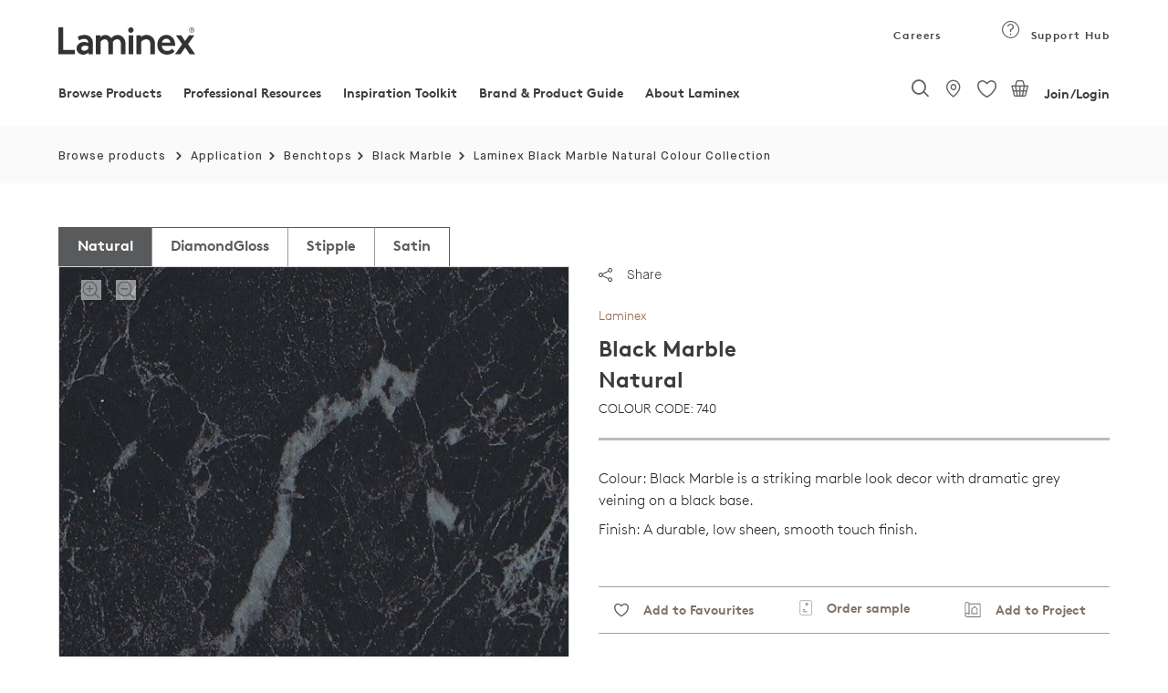

--- FILE ---
content_type: text/html;charset=UTF-8
request_url: https://www.laminex.com.au/products/black-marble/Natural/p/AU1001518
body_size: 65694
content:
<!DOCTYPE html>
<html lang="en">
<head>
<meta http-equiv="Content-Type" content="text/html; charset=utf-8"/>
	<meta http-equiv="X-UA-Compatible" content="IE=edge">
	<meta charset="utf-8">
	<meta name="viewport" content="width=device-width, initial-scale=1, user-scalable=no">

	<meta name="keywords" content="Black Marble - Natural - Benchtops - Laminex Laminate (HPL) | Laminex AU">
<meta name="description" content="Black Marble is a striking marble look decor with dramatic grey veining on a black base. Natural finish is a low sheen, smooth touch finish that gives a very natural look to benchtops and cabinetry. To order cut sheet sizes for this product please contact our customer service team on 132 136. Laminex Laminate (HPL) uses include Vanities,Splashbacks,Desktops &amp; Tabletops,Benchtops,Wall Panels">
<meta name="robots" content="index,follow">
<script src="https://cdnjs.cloudflare.com/ajax/libs/html2canvas/0.5.0-beta4/html2canvas.js" defer></script> 
	<script src="https://cdnjs.cloudflare.com/ajax/libs/jspdf/1.3.4/jspdf.min.js" defer></script>
	
<script src="https://cdnjs.cloudflare.com/ajax/libs/native-promise-only/0.8.1/npo.src.js" defer></script>
<script src="https://cdnjs.cloudflare.com/ajax/libs/native-promise-only/0.8.1/npo.js" defer></script> 

	<script type="text/javascript">
		var dataLayer = [];
	</script>
	<!-- Google Tag Manager -->
	<!-- End Google Tag Manager -->

	<!-- Salesforce contect us form -->
    <!-- Google Tag Manager -->
			<script type="text/javascript">
				
	            (function(w,d,s,l,i)
								{
								w[l]=w[l]||[];
								w[l].push({'gtm.start':
							new Date().getTime(),event:'gtm.js'});
								var f=d.getElementsByTagName(s)[0],
							j=d.createElement(s),dl=l!='dataLayer'?'&l='+l:'';
								j.async=true;j.src='https://www.googletagmanager.com/gtm.js?id='+i+dl;
								f.parentNode.insertBefore(j,f);
							})(window,document,'script','dataLayer','GTM-MHCMCF9');
	            
		  </script>
			
			<!-- End Google Tag Manager -->
			<script async defer src="https://www.googletagmanager.com/gtag/js?id=G-GLYPLMPJWP"></script>
		
		<script async>
		  window.dataLayer = window.dataLayer || [];
		  function gtag(){window.dataLayer.push(arguments);}
		  /* gtag('js', new Date()); */
		
		  
		</script>
	<title>
		Black Marble - Natural - Benchtops - Laminex Laminate (HPL) | Laminex AU</title>
		<input type="hidden" id="isAsmAgent" value="" />

	<link rel="shortcut icon" type="image/x-icon" media="all" href="/_ui/responsive/theme-laminex/images/favicon.ico" />
		<link rel="preload" href="//fonts.googleapis.com/css?family=Open+Sans:400,300,300italic,400italic,600,600italic,700,700italic,800,800italic&display=swap" as="style" onload="this.onload=null;this.rel='stylesheet'">
<noscript><link rel="stylesheet" href="//fonts.googleapis.com/css?family=Open+Sans:400,300,300italic,400italic,600,600italic,700,700italic,800,800italic&display=swap"></noscript>    
<link rel="stylesheet" type="text/css" media="all" href="/wro/202510151042/all_responsive.css" async/>
			<link rel="stylesheet" type="text/css" media="all" href="/wro/202510151042/laminex_responsive.css" defer/>
			<link rel="stylesheet" type="text/css" media="all" href="/wro/202510151042/captcha_responsive.css" defer/>
			<link rel="stylesheet" type="text/css" media="all" href="/wro/202510151042/addons_responsive.css" defer/>
		<script type="text/javascript"
	src="/_ui/shared/js/analyticsmediator.js" defer></script>
<script type="text/javascript" defer>
		_linkedin_partner_id = '1009788';
		window._linkedin_data_partner_ids = window._linkedin_data_partner_ids
				|| [];
		window._linkedin_data_partner_ids.push(_linkedin_partner_id);
	</script>
	<script type="text/javascript" defer>
		(function() {
			var s = document.getElementsByTagName("script")[0];
			var b = document.createElement("script");
			b.type = "text/javascript";
			b.async = true;
			b.src = "https://snap.licdn.com/li.lms-analytics/insight.min.js";
			s.parentNode.insertBefore(b, s);
		})();
	</script>
	<noscript>
		<img height="1" width="1" style="display: none;" alt=""
			src="https://dc.ads.linkedin.com/collect/?pid=1009788&fmt=gif" />
	</noscript>
<script type="text/javascript" async src="//514016794.collect.igodigital.com/collect.js" defer></script>
	
	<script defer>
		var _etmc = [];
		_etmc.push(["setOrgId", "514016794"]);
		_etmc.push(["trackPageView"]);
	</script>





  










<style type='text/css'>
                .embeddedServiceHelpButton .helpButton .uiButton {
                                background-color: #454849 !important;
                                font-family: "Arial", sans-serif;
                }
                .embeddedServiceHelpButton .helpButton .uiButton:focus {
                                outline: 1px solid #454849 !important;
                }
</style>
<link rel="canonical" href="https://www.laminex.com.au/products/black-marble/Natural/p/AU1001518" />
	<script type="text/javascript">
;window.NREUM||(NREUM={});NREUM.init={privacy:{cookies_enabled:true}};
window.NREUM||(NREUM={}),__nr_require=function(t,e,n){function r(n){if(!e[n]){var o=e[n]={exports:{}};t[n][0].call(o.exports,function(e){var o=t[n][1][e];return r(o||e)},o,o.exports)}return e[n].exports}if("function"==typeof __nr_require)return __nr_require;for(var o=0;o<n.length;o++)r(n[o]);return r}({1:[function(t,e,n){function r(t){try{c.console&&console.log(t)}catch(e){}}var o,i=t("ee"),a=t(28),c={};try{o=localStorage.getItem("__nr_flags").split(","),console&&"function"==typeof console.log&&(c.console=!0,o.indexOf("dev")!==-1&&(c.dev=!0),o.indexOf("nr_dev")!==-1&&(c.nrDev=!0))}catch(s){}c.nrDev&&i.on("internal-error",function(t){r(t.stack)}),c.dev&&i.on("fn-err",function(t,e,n){r(n.stack)}),c.dev&&(r("NR AGENT IN DEVELOPMENT MODE"),r("flags: "+a(c,function(t,e){return t}).join(", ")))},{}],2:[function(t,e,n){function r(t,e,n,r,c){try{l?l-=1:o(c||new UncaughtException(t,e,n),!0)}catch(u){try{i("ierr",[u,s.now(),!0])}catch(d){}}return"function"==typeof f&&f.apply(this,a(arguments))}function UncaughtException(t,e,n){this.message=t||"Uncaught error with no additional information",this.sourceURL=e,this.line=n}function o(t,e){var n=e?null:s.now();i("err",[t,n])}var i=t("handle"),a=t(29),c=t("ee"),s=t("loader"),u=t("gos"),f=window.onerror,d=!1,p="nr@seenError",l=0;s.features.err=!0,t(1),window.onerror=r;try{throw new Error}catch(h){"stack"in h&&(t(13),t(12),"addEventListener"in window&&t(6),s.xhrWrappable&&t(14),d=!0)}c.on("fn-start",function(t,e,n){d&&(l+=1)}),c.on("fn-err",function(t,e,n){d&&!n[p]&&(u(n,p,function(){return!0}),this.thrown=!0,o(n))}),c.on("fn-end",function(){d&&!this.thrown&&l>0&&(l-=1)}),c.on("internal-error",function(t){i("ierr",[t,s.now(),!0])})},{}],3:[function(t,e,n){t("loader").features.ins=!0},{}],4:[function(t,e,n){function r(){L++,T=g.hash,this[f]=y.now()}function o(){L--,g.hash!==T&&i(0,!0);var t=y.now();this[h]=~~this[h]+t-this[f],this[d]=t}function i(t,e){E.emit("newURL",[""+g,e])}function a(t,e){t.on(e,function(){this[e]=y.now()})}var c="-start",s="-end",u="-body",f="fn"+c,d="fn"+s,p="cb"+c,l="cb"+s,h="jsTime",m="fetch",v="addEventListener",w=window,g=w.location,y=t("loader");if(w[v]&&y.xhrWrappable){var x=t(10),b=t(11),E=t(8),R=t(6),O=t(13),N=t(7),P=t(14),M=t(9),S=t("ee"),C=S.get("tracer");t(16),y.features.spa=!0;var T,L=0;S.on(f,r),b.on(p,r),M.on(p,r),S.on(d,o),b.on(l,o),M.on(l,o),S.buffer([f,d,"xhr-done","xhr-resolved"]),R.buffer([f]),O.buffer(["setTimeout"+s,"clearTimeout"+c,f]),P.buffer([f,"new-xhr","send-xhr"+c]),N.buffer([m+c,m+"-done",m+u+c,m+u+s]),E.buffer(["newURL"]),x.buffer([f]),b.buffer(["propagate",p,l,"executor-err","resolve"+c]),C.buffer([f,"no-"+f]),M.buffer(["new-jsonp","cb-start","jsonp-error","jsonp-end"]),a(P,"send-xhr"+c),a(S,"xhr-resolved"),a(S,"xhr-done"),a(N,m+c),a(N,m+"-done"),a(M,"new-jsonp"),a(M,"jsonp-end"),a(M,"cb-start"),E.on("pushState-end",i),E.on("replaceState-end",i),w[v]("hashchange",i,!0),w[v]("load",i,!0),w[v]("popstate",function(){i(0,L>1)},!0)}},{}],5:[function(t,e,n){function r(t){}if(window.performance&&window.performance.timing&&window.performance.getEntriesByType){var o=t("ee"),i=t("handle"),a=t(13),c=t(12),s="learResourceTimings",u="addEventListener",f="resourcetimingbufferfull",d="bstResource",p="resource",l="-start",h="-end",m="fn"+l,v="fn"+h,w="bstTimer",g="pushState",y=t("loader");y.features.stn=!0,t(8),"addEventListener"in window&&t(6);var x=NREUM.o.EV;o.on(m,function(t,e){var n=t[0];n instanceof x&&(this.bstStart=y.now())}),o.on(v,function(t,e){var n=t[0];n instanceof x&&i("bst",[n,e,this.bstStart,y.now()])}),a.on(m,function(t,e,n){this.bstStart=y.now(),this.bstType=n}),a.on(v,function(t,e){i(w,[e,this.bstStart,y.now(),this.bstType])}),c.on(m,function(){this.bstStart=y.now()}),c.on(v,function(t,e){i(w,[e,this.bstStart,y.now(),"requestAnimationFrame"])}),o.on(g+l,function(t){this.time=y.now(),this.startPath=location.pathname+location.hash}),o.on(g+h,function(t){i("bstHist",[location.pathname+location.hash,this.startPath,this.time])}),u in window.performance&&(window.performance["c"+s]?window.performance[u](f,function(t){i(d,[window.performance.getEntriesByType(p)]),window.performance["c"+s]()},!1):window.performance[u]("webkit"+f,function(t){i(d,[window.performance.getEntriesByType(p)]),window.performance["webkitC"+s]()},!1)),document[u]("scroll",r,{passive:!0}),document[u]("keypress",r,!1),document[u]("click",r,!1)}},{}],6:[function(t,e,n){function r(t){for(var e=t;e&&!e.hasOwnProperty(f);)e=Object.getPrototypeOf(e);e&&o(e)}function o(t){c.inPlace(t,[f,d],"-",i)}function i(t,e){return t[1]}var a=t("ee").get("events"),c=t("wrap-function")(a,!0),s=t("gos"),u=XMLHttpRequest,f="addEventListener",d="removeEventListener";e.exports=a,"getPrototypeOf"in Object?(r(document),r(window),r(u.prototype)):u.prototype.hasOwnProperty(f)&&(o(window),o(u.prototype)),a.on(f+"-start",function(t,e){var n=t[1],r=s(n,"nr@wrapped",function(){function t(){if("function"==typeof n.handleEvent)return n.handleEvent.apply(n,arguments)}var e={object:t,"function":n}[typeof n];return e?c(e,"fn-",null,e.name||"anonymous"):n});this.wrapped=t[1]=r}),a.on(d+"-start",function(t){t[1]=this.wrapped||t[1]})},{}],7:[function(t,e,n){function r(t,e,n){var r=t[e];"function"==typeof r&&(t[e]=function(){var t=i(arguments),e={};o.emit(n+"before-start",[t],e);var a;e[m]&&e[m].dt&&(a=e[m].dt);var c=r.apply(this,t);return o.emit(n+"start",[t,a],c),c.then(function(t){return o.emit(n+"end",[null,t],c),t},function(t){throw o.emit(n+"end",[t],c),t})})}var o=t("ee").get("fetch"),i=t(29),a=t(28);e.exports=o;var c=window,s="fetch-",u=s+"body-",f=["arrayBuffer","blob","json","text","formData"],d=c.Request,p=c.Response,l=c.fetch,h="prototype",m="nr@context";d&&p&&l&&(a(f,function(t,e){r(d[h],e,u),r(p[h],e,u)}),r(c,"fetch",s),o.on(s+"end",function(t,e){var n=this;if(e){var r=e.headers.get("content-length");null!==r&&(n.rxSize=r),o.emit(s+"done",[null,e],n)}else o.emit(s+"done",[t],n)}))},{}],8:[function(t,e,n){var r=t("ee").get("history"),o=t("wrap-function")(r);e.exports=r;var i=window.history&&window.history.constructor&&window.history.constructor.prototype,a=window.history;i&&i.pushState&&i.replaceState&&(a=i),o.inPlace(a,["pushState","replaceState"],"-")},{}],9:[function(t,e,n){function r(t){function e(){s.emit("jsonp-end",[],p),t.removeEventListener("load",e,!1),t.removeEventListener("error",n,!1)}function n(){s.emit("jsonp-error",[],p),s.emit("jsonp-end",[],p),t.removeEventListener("load",e,!1),t.removeEventListener("error",n,!1)}var r=t&&"string"==typeof t.nodeName&&"script"===t.nodeName.toLowerCase();if(r){var o="function"==typeof t.addEventListener;if(o){var a=i(t.src);if(a){var f=c(a),d="function"==typeof f.parent[f.key];if(d){var p={};u.inPlace(f.parent,[f.key],"cb-",p),t.addEventListener("load",e,!1),t.addEventListener("error",n,!1),s.emit("new-jsonp",[t.src],p)}}}}}function o(){return"addEventListener"in window}function i(t){var e=t.match(f);return e?e[1]:null}function a(t,e){var n=t.match(p),r=n[1],o=n[3];return o?a(o,e[r]):e[r]}function c(t){var e=t.match(d);return e&&e.length>=3?{key:e[2],parent:a(e[1],window)}:{key:t,parent:window}}var s=t("ee").get("jsonp"),u=t("wrap-function")(s);if(e.exports=s,o()){var f=/[?&](?:callback|cb)=([^&#]+)/,d=/(.*)\.([^.]+)/,p=/^(\w+)(\.|$)(.*)$/,l=["appendChild","insertBefore","replaceChild"];Node&&Node.prototype&&Node.prototype.appendChild?u.inPlace(Node.prototype,l,"dom-"):(u.inPlace(HTMLElement.prototype,l,"dom-"),u.inPlace(HTMLHeadElement.prototype,l,"dom-"),u.inPlace(HTMLBodyElement.prototype,l,"dom-")),s.on("dom-start",function(t){r(t[0])})}},{}],10:[function(t,e,n){var r=t("ee").get("mutation"),o=t("wrap-function")(r),i=NREUM.o.MO;e.exports=r,i&&(window.MutationObserver=function(t){return this instanceof i?new i(o(t,"fn-")):i.apply(this,arguments)},MutationObserver.prototype=i.prototype)},{}],11:[function(t,e,n){function r(t){var e=i.context(),n=c(t,"executor-",e,null,!1),r=new u(n);return i.context(r).getCtx=function(){return e},r}var o=t("wrap-function"),i=t("ee").get("promise"),a=t("ee").getOrSetContext,c=o(i),s=t(28),u=NREUM.o.PR;e.exports=i,u&&(window.Promise=r,["all","race"].forEach(function(t){var e=u[t];u[t]=function(n){function r(t){return function(){i.emit("propagate",[null,!o],a,!1,!1),o=o||!t}}var o=!1;s(n,function(e,n){Promise.resolve(n).then(r("all"===t),r(!1))});var a=e.apply(u,arguments),c=u.resolve(a);return c}}),["resolve","reject"].forEach(function(t){var e=u[t];u[t]=function(t){var n=e.apply(u,arguments);return t!==n&&i.emit("propagate",[t,!0],n,!1,!1),n}}),u.prototype["catch"]=function(t){return this.then(null,t)},u.prototype=Object.create(u.prototype,{constructor:{value:r}}),s(Object.getOwnPropertyNames(u),function(t,e){try{r[e]=u[e]}catch(n){}}),o.wrapInPlace(u.prototype,"then",function(t){return function(){var e=this,n=o.argsToArray.apply(this,arguments),r=a(e);r.promise=e,n[0]=c(n[0],"cb-",r,null,!1),n[1]=c(n[1],"cb-",r,null,!1);var s=t.apply(this,n);return r.nextPromise=s,i.emit("propagate",[e,!0],s,!1,!1),s}}),i.on("executor-start",function(t){t[0]=c(t[0],"resolve-",this,null,!1),t[1]=c(t[1],"resolve-",this,null,!1)}),i.on("executor-err",function(t,e,n){t[1](n)}),i.on("cb-end",function(t,e,n){i.emit("propagate",[n,!0],this.nextPromise,!1,!1)}),i.on("propagate",function(t,e,n){this.getCtx&&!e||(this.getCtx=function(){if(t instanceof Promise)var e=i.context(t);return e&&e.getCtx?e.getCtx():this})}),r.toString=function(){return""+u})},{}],12:[function(t,e,n){var r=t("ee").get("raf"),o=t("wrap-function")(r),i="equestAnimationFrame";e.exports=r,o.inPlace(window,["r"+i,"mozR"+i,"webkitR"+i,"msR"+i],"raf-"),r.on("raf-start",function(t){t[0]=o(t[0],"fn-")})},{}],13:[function(t,e,n){function r(t,e,n){t[0]=a(t[0],"fn-",null,n)}function o(t,e,n){this.method=n,this.timerDuration=isNaN(t[1])?0:+t[1],t[0]=a(t[0],"fn-",this,n)}var i=t("ee").get("timer"),a=t("wrap-function")(i),c="setTimeout",s="setInterval",u="clearTimeout",f="-start",d="-";e.exports=i,a.inPlace(window,[c,"setImmediate"],c+d),a.inPlace(window,[s],s+d),a.inPlace(window,[u,"clearImmediate"],u+d),i.on(s+f,r),i.on(c+f,o)},{}],14:[function(t,e,n){function r(t,e){d.inPlace(e,["onreadystatechange"],"fn-",c)}function o(){var t=this,e=f.context(t);t.readyState>3&&!e.resolved&&(e.resolved=!0,f.emit("xhr-resolved",[],t)),d.inPlace(t,g,"fn-",c)}function i(t){y.push(t),h&&(b?b.then(a):v?v(a):(E=-E,R.data=E))}function a(){for(var t=0;t<y.length;t++)r([],y[t]);y.length&&(y=[])}function c(t,e){return e}function s(t,e){for(var n in t)e[n]=t[n];return e}t(6);var u=t("ee"),f=u.get("xhr"),d=t("wrap-function")(f),p=NREUM.o,l=p.XHR,h=p.MO,m=p.PR,v=p.SI,w="readystatechange",g=["onload","onerror","onabort","onloadstart","onloadend","onprogress","ontimeout"],y=[];e.exports=f;var x=window.XMLHttpRequest=function(t){var e=new l(t);try{f.emit("new-xhr",[e],e),e.addEventListener(w,o,!1)}catch(n){try{f.emit("internal-error",[n])}catch(r){}}return e};if(s(l,x),x.prototype=l.prototype,d.inPlace(x.prototype,["open","send"],"-xhr-",c),f.on("send-xhr-start",function(t,e){r(t,e),i(e)}),f.on("open-xhr-start",r),h){var b=m&&m.resolve();if(!v&&!m){var E=1,R=document.createTextNode(E);new h(a).observe(R,{characterData:!0})}}else u.on("fn-end",function(t){t[0]&&t[0].type===w||a()})},{}],15:[function(t,e,n){function r(t){if(!c(t))return null;var e=window.NREUM;if(!e.loader_config)return null;var n=(e.loader_config.accountID||"").toString()||null,r=(e.loader_config.agentID||"").toString()||null,u=(e.loader_config.trustKey||"").toString()||null;if(!n||!r)return null;var h=l.generateSpanId(),m=l.generateTraceId(),v=Date.now(),w={spanId:h,traceId:m,timestamp:v};return(t.sameOrigin||s(t)&&p())&&(w.traceContextParentHeader=o(h,m),w.traceContextStateHeader=i(h,v,n,r,u)),(t.sameOrigin&&!f()||!t.sameOrigin&&s(t)&&d())&&(w.newrelicHeader=a(h,m,v,n,r,u)),w}function o(t,e){return"00-"+e+"-"+t+"-01"}function i(t,e,n,r,o){var i=0,a="",c=1,s="",u="";return o+"@nr="+i+"-"+c+"-"+n+"-"+r+"-"+t+"-"+a+"-"+s+"-"+u+"-"+e}function a(t,e,n,r,o,i){var a="btoa"in window&&"function"==typeof window.btoa;if(!a)return null;var c={v:[0,1],d:{ty:"Browser",ac:r,ap:o,id:t,tr:e,ti:n}};return i&&r!==i&&(c.d.tk=i),btoa(JSON.stringify(c))}function c(t){return u()&&s(t)}function s(t){var e=!1,n={};if("init"in NREUM&&"distributed_tracing"in NREUM.init&&(n=NREUM.init.distributed_tracing),t.sameOrigin)e=!0;else if(n.allowed_origins instanceof Array)for(var r=0;r<n.allowed_origins.length;r++){var o=h(n.allowed_origins[r]);if(t.hostname===o.hostname&&t.protocol===o.protocol&&t.port===o.port){e=!0;break}}return e}function u(){return"init"in NREUM&&"distributed_tracing"in NREUM.init&&!!NREUM.init.distributed_tracing.enabled}function f(){return"init"in NREUM&&"distributed_tracing"in NREUM.init&&!!NREUM.init.distributed_tracing.exclude_newrelic_header}function d(){return"init"in NREUM&&"distributed_tracing"in NREUM.init&&NREUM.init.distributed_tracing.cors_use_newrelic_header!==!1}function p(){return"init"in NREUM&&"distributed_tracing"in NREUM.init&&!!NREUM.init.distributed_tracing.cors_use_tracecontext_headers}var l=t(25),h=t(17);e.exports={generateTracePayload:r,shouldGenerateTrace:c}},{}],16:[function(t,e,n){function r(t){var e=this.params,n=this.metrics;if(!this.ended){this.ended=!0;for(var r=0;r<p;r++)t.removeEventListener(d[r],this.listener,!1);e.aborted||(n.duration=a.now()-this.startTime,this.loadCaptureCalled||4!==t.readyState?null==e.status&&(e.status=0):i(this,t),n.cbTime=this.cbTime,f.emit("xhr-done",[t],t),c("xhr",[e,n,this.startTime]))}}function o(t,e){var n=s(e),r=t.params;r.host=n.hostname+":"+n.port,r.pathname=n.pathname,t.parsedOrigin=s(e),t.sameOrigin=t.parsedOrigin.sameOrigin}function i(t,e){t.params.status=e.status;var n=v(e,t.lastSize);if(n&&(t.metrics.rxSize=n),t.sameOrigin){var r=e.getResponseHeader("X-NewRelic-App-Data");r&&(t.params.cat=r.split(", ").pop())}t.loadCaptureCalled=!0}var a=t("loader");if(a.xhrWrappable){var c=t("handle"),s=t(17),u=t(15).generateTracePayload,f=t("ee"),d=["load","error","abort","timeout"],p=d.length,l=t("id"),h=t(21),m=t(20),v=t(18),w=window.XMLHttpRequest;a.features.xhr=!0,t(14),t(7),f.on("new-xhr",function(t){var e=this;e.totalCbs=0,e.called=0,e.cbTime=0,e.end=r,e.ended=!1,e.xhrGuids={},e.lastSize=null,e.loadCaptureCalled=!1,t.addEventListener("load",function(n){i(e,t)},!1),h&&(h>34||h<10)||window.opera||t.addEventListener("progress",function(t){e.lastSize=t.loaded},!1)}),f.on("open-xhr-start",function(t){this.params={method:t[0]},o(this,t[1]),this.metrics={}}),f.on("open-xhr-end",function(t,e){"loader_config"in NREUM&&"xpid"in NREUM.loader_config&&this.sameOrigin&&e.setRequestHeader("X-NewRelic-ID",NREUM.loader_config.xpid);var n=u(this.parsedOrigin);if(n){var r=!1;n.newrelicHeader&&(e.setRequestHeader("newrelic",n.newrelicHeader),r=!0),n.traceContextParentHeader&&(e.setRequestHeader("traceparent",n.traceContextParentHeader),n.traceContextStateHeader&&e.setRequestHeader("tracestate",n.traceContextStateHeader),r=!0),r&&(this.dt=n)}}),f.on("send-xhr-start",function(t,e){var n=this.metrics,r=t[0],o=this;if(n&&r){var i=m(r);i&&(n.txSize=i)}this.startTime=a.now(),this.listener=function(t){try{"abort"!==t.type||o.loadCaptureCalled||(o.params.aborted=!0),("load"!==t.type||o.called===o.totalCbs&&(o.onloadCalled||"function"!=typeof e.onload))&&o.end(e)}catch(n){try{f.emit("internal-error",[n])}catch(r){}}};for(var c=0;c<p;c++)e.addEventListener(d[c],this.listener,!1)}),f.on("xhr-cb-time",function(t,e,n){this.cbTime+=t,e?this.onloadCalled=!0:this.called+=1,this.called!==this.totalCbs||!this.onloadCalled&&"function"==typeof n.onload||this.end(n)}),f.on("xhr-load-added",function(t,e){var n=""+l(t)+!!e;this.xhrGuids&&!this.xhrGuids[n]&&(this.xhrGuids[n]=!0,this.totalCbs+=1)}),f.on("xhr-load-removed",function(t,e){var n=""+l(t)+!!e;this.xhrGuids&&this.xhrGuids[n]&&(delete this.xhrGuids[n],this.totalCbs-=1)}),f.on("addEventListener-end",function(t,e){e instanceof w&&"load"===t[0]&&f.emit("xhr-load-added",[t[1],t[2]],e)}),f.on("removeEventListener-end",function(t,e){e instanceof w&&"load"===t[0]&&f.emit("xhr-load-removed",[t[1],t[2]],e)}),f.on("fn-start",function(t,e,n){e instanceof w&&("onload"===n&&(this.onload=!0),("load"===(t[0]&&t[0].type)||this.onload)&&(this.xhrCbStart=a.now()))}),f.on("fn-end",function(t,e){this.xhrCbStart&&f.emit("xhr-cb-time",[a.now()-this.xhrCbStart,this.onload,e],e)}),f.on("fetch-before-start",function(t){function e(t,e){var n=!1;return e.newrelicHeader&&(t.set("newrelic",e.newrelicHeader),n=!0),e.traceContextParentHeader&&(t.set("traceparent",e.traceContextParentHeader),e.traceContextStateHeader&&t.set("tracestate",e.traceContextStateHeader),n=!0),n}var n,r=t[1]||{};"string"==typeof t[0]?n=t[0]:t[0]&&t[0].url?n=t[0].url:window.URL&&t[0]&&t[0]instanceof URL&&(n=t[0].href),n&&(this.parsedOrigin=s(n),this.sameOrigin=this.parsedOrigin.sameOrigin);var o=u(this.parsedOrigin);if(o&&(o.newrelicHeader||o.traceContextParentHeader))if("string"==typeof t[0]||window.URL&&t[0]&&t[0]instanceof URL){var i={};for(var a in r)i[a]=r[a];i.headers=new Headers(r.headers||{}),e(i.headers,o)&&(this.dt=o),t.length>1?t[1]=i:t.push(i)}else t[0]&&t[0].headers&&e(t[0].headers,o)&&(this.dt=o)})}},{}],17:[function(t,e,n){var r={};e.exports=function(t){if(t in r)return r[t];var e=document.createElement("a"),n=window.location,o={};e.href=t,o.port=e.port;var i=e.href.split("://");!o.port&&i[1]&&(o.port=i[1].split("/")[0].split("@").pop().split(":")[1]),o.port&&"0"!==o.port||(o.port="https"===i[0]?"443":"80"),o.hostname=e.hostname||n.hostname,o.pathname=e.pathname,o.protocol=i[0],"/"!==o.pathname.charAt(0)&&(o.pathname="/"+o.pathname);var a=!e.protocol||":"===e.protocol||e.protocol===n.protocol,c=e.hostname===document.domain&&e.port===n.port;return o.sameOrigin=a&&(!e.hostname||c),"/"===o.pathname&&(r[t]=o),o}},{}],18:[function(t,e,n){function r(t,e){var n=t.responseType;return"json"===n&&null!==e?e:"arraybuffer"===n||"blob"===n||"json"===n?o(t.response):"text"===n||""===n||void 0===n?o(t.responseText):void 0}var o=t(20);e.exports=r},{}],19:[function(t,e,n){function r(){}function o(t,e,n){return function(){return i(t,[u.now()].concat(c(arguments)),e?null:this,n),e?void 0:this}}var i=t("handle"),a=t(28),c=t(29),s=t("ee").get("tracer"),u=t("loader"),f=NREUM;"undefined"==typeof window.newrelic&&(newrelic=f);var d=["setPageViewName","setCustomAttribute","setErrorHandler","finished","addToTrace","inlineHit","addRelease"],p="api-",l=p+"ixn-";a(d,function(t,e){f[e]=o(p+e,!0,"api")}),f.addPageAction=o(p+"addPageAction",!0),f.setCurrentRouteName=o(p+"routeName",!0),e.exports=newrelic,f.interaction=function(){return(new r).get()};var h=r.prototype={createTracer:function(t,e){var n={},r=this,o="function"==typeof e;return i(l+"tracer",[u.now(),t,n],r),function(){if(s.emit((o?"":"no-")+"fn-start",[u.now(),r,o],n),o)try{return e.apply(this,arguments)}catch(t){throw s.emit("fn-err",[arguments,this,t],n),t}finally{s.emit("fn-end",[u.now()],n)}}}};a("actionText,setName,setAttribute,save,ignore,onEnd,getContext,end,get".split(","),function(t,e){h[e]=o(l+e)}),newrelic.noticeError=function(t,e){"string"==typeof t&&(t=new Error(t)),i("err",[t,u.now(),!1,e])}},{}],20:[function(t,e,n){e.exports=function(t){if("string"==typeof t&&t.length)return t.length;if("object"==typeof t){if("undefined"!=typeof ArrayBuffer&&t instanceof ArrayBuffer&&t.byteLength)return t.byteLength;if("undefined"!=typeof Blob&&t instanceof Blob&&t.size)return t.size;if(!("undefined"!=typeof FormData&&t instanceof FormData))try{return JSON.stringify(t).length}catch(e){return}}}},{}],21:[function(t,e,n){var r=0,o=navigator.userAgent.match(/Firefox[\/\s](\d+\.\d+)/);o&&(r=+o[1]),e.exports=r},{}],22:[function(t,e,n){function r(){return c.exists&&performance.now?Math.round(performance.now()):(i=Math.max((new Date).getTime(),i))-a}function o(){return i}var i=(new Date).getTime(),a=i,c=t(30);e.exports=r,e.exports.offset=a,e.exports.getLastTimestamp=o},{}],23:[function(t,e,n){function r(t){return!(!t||!t.protocol||"file:"===t.protocol)}e.exports=r},{}],24:[function(t,e,n){function r(t,e){var n=t.getEntries();n.forEach(function(t){"first-paint"===t.name?d("timing",["fp",Math.floor(t.startTime)]):"first-contentful-paint"===t.name&&d("timing",["fcp",Math.floor(t.startTime)])})}function o(t,e){var n=t.getEntries();n.length>0&&d("lcp",[n[n.length-1]])}function i(t){t.getEntries().forEach(function(t){t.hadRecentInput||d("cls",[t])})}function a(t){if(t instanceof h&&!v){var e=Math.round(t.timeStamp),n={type:t.type};e<=p.now()?n.fid=p.now()-e:e>p.offset&&e<=Date.now()?(e-=p.offset,n.fid=p.now()-e):e=p.now(),v=!0,d("timing",["fi",e,n])}}function c(t){d("pageHide",[p.now(),t])}if(!("init"in NREUM&&"page_view_timing"in NREUM.init&&"enabled"in NREUM.init.page_view_timing&&NREUM.init.page_view_timing.enabled===!1)){var s,u,f,d=t("handle"),p=t("loader"),l=t(27),h=NREUM.o.EV;if("PerformanceObserver"in window&&"function"==typeof window.PerformanceObserver){s=new PerformanceObserver(r);try{s.observe({entryTypes:["paint"]})}catch(m){}u=new PerformanceObserver(o);try{u.observe({entryTypes:["largest-contentful-paint"]})}catch(m){}f=new PerformanceObserver(i);try{f.observe({type:"layout-shift",buffered:!0})}catch(m){}}if("addEventListener"in document){var v=!1,w=["click","keydown","mousedown","pointerdown","touchstart"];w.forEach(function(t){document.addEventListener(t,a,!1)})}l(c)}},{}],25:[function(t,e,n){function r(){function t(){return e?15&e[n++]:16*Math.random()|0}var e=null,n=0,r=window.crypto||window.msCrypto;r&&r.getRandomValues&&(e=r.getRandomValues(new Uint8Array(31)));for(var o,i="xxxxxxxx-xxxx-4xxx-yxxx-xxxxxxxxxxxx",a="",c=0;c<i.length;c++)o=i[c],"x"===o?a+=t().toString(16):"y"===o?(o=3&t()|8,a+=o.toString(16)):a+=o;return a}function o(){return a(16)}function i(){return a(32)}function a(t){function e(){return n?15&n[r++]:16*Math.random()|0}var n=null,r=0,o=window.crypto||window.msCrypto;o&&o.getRandomValues&&Uint8Array&&(n=o.getRandomValues(new Uint8Array(31)));for(var i=[],a=0;a<t;a++)i.push(e().toString(16));return i.join("")}e.exports={generateUuid:r,generateSpanId:o,generateTraceId:i}},{}],26:[function(t,e,n){function r(t,e){if(!o)return!1;if(t!==o)return!1;if(!e)return!0;if(!i)return!1;for(var n=i.split("."),r=e.split("."),a=0;a<r.length;a++)if(r[a]!==n[a])return!1;return!0}var o=null,i=null,a=/Version\/(\S+)\s+Safari/;if(navigator.userAgent){var c=navigator.userAgent,s=c.match(a);s&&c.indexOf("Chrome")===-1&&c.indexOf("Chromium")===-1&&(o="Safari",i=s[1])}e.exports={agent:o,version:i,match:r}},{}],27:[function(t,e,n){function r(t){function e(){t(a&&document[a]?document[a]:document[o]?"hidden":"visible")}"addEventListener"in document&&i&&document.addEventListener(i,e,!1)}e.exports=r;var o,i,a;"undefined"!=typeof document.hidden?(o="hidden",i="visibilitychange",a="visibilityState"):"undefined"!=typeof document.msHidden?(o="msHidden",i="msvisibilitychange"):"undefined"!=typeof document.webkitHidden&&(o="webkitHidden",i="webkitvisibilitychange",a="webkitVisibilityState")},{}],28:[function(t,e,n){function r(t,e){var n=[],r="",i=0;for(r in t)o.call(t,r)&&(n[i]=e(r,t[r]),i+=1);return n}var o=Object.prototype.hasOwnProperty;e.exports=r},{}],29:[function(t,e,n){function r(t,e,n){e||(e=0),"undefined"==typeof n&&(n=t?t.length:0);for(var r=-1,o=n-e||0,i=Array(o<0?0:o);++r<o;)i[r]=t[e+r];return i}e.exports=r},{}],30:[function(t,e,n){e.exports={exists:"undefined"!=typeof window.performance&&window.performance.timing&&"undefined"!=typeof window.performance.timing.navigationStart}},{}],ee:[function(t,e,n){function r(){}function o(t){function e(t){return t&&t instanceof r?t:t?u(t,s,a):a()}function n(n,r,o,i,a){if(a!==!1&&(a=!0),!l.aborted||i){t&&a&&t(n,r,o);for(var c=e(o),s=m(n),u=s.length,f=0;f<u;f++)s[f].apply(c,r);var p=d[y[n]];return p&&p.push([x,n,r,c]),c}}function i(t,e){g[t]=m(t).concat(e)}function h(t,e){var n=g[t];if(n)for(var r=0;r<n.length;r++)n[r]===e&&n.splice(r,1)}function m(t){return g[t]||[]}function v(t){return p[t]=p[t]||o(n)}function w(t,e){f(t,function(t,n){e=e||"feature",y[n]=e,e in d||(d[e]=[])})}var g={},y={},x={on:i,addEventListener:i,removeEventListener:h,emit:n,get:v,listeners:m,context:e,buffer:w,abort:c,aborted:!1};return x}function i(t){return u(t,s,a)}function a(){return new r}function c(){(d.api||d.feature)&&(l.aborted=!0,d=l.backlog={})}var s="nr@context",u=t("gos"),f=t(28),d={},p={},l=e.exports=o();e.exports.getOrSetContext=i,l.backlog=d},{}],gos:[function(t,e,n){function r(t,e,n){if(o.call(t,e))return t[e];var r=n();if(Object.defineProperty&&Object.keys)try{return Object.defineProperty(t,e,{value:r,writable:!0,enumerable:!1}),r}catch(i){}return t[e]=r,r}var o=Object.prototype.hasOwnProperty;e.exports=r},{}],handle:[function(t,e,n){function r(t,e,n,r){o.buffer([t],r),o.emit(t,e,n)}var o=t("ee").get("handle");e.exports=r,r.ee=o},{}],id:[function(t,e,n){function r(t){var e=typeof t;return!t||"object"!==e&&"function"!==e?-1:t===window?0:a(t,i,function(){return o++})}var o=1,i="nr@id",a=t("gos");e.exports=r},{}],loader:[function(t,e,n){function r(){if(!E++){var t=b.info=NREUM.info,e=l.getElementsByTagName("script")[0];if(setTimeout(u.abort,3e4),!(t&&t.licenseKey&&t.applicationID&&e))return u.abort();s(y,function(e,n){t[e]||(t[e]=n)});var n=a();c("mark",["onload",n+b.offset],null,"api"),c("timing",["load",n]);var r=l.createElement("script");r.src="https://"+t.agent,e.parentNode.insertBefore(r,e)}}function o(){"complete"===l.readyState&&i()}function i(){c("mark",["domContent",a()+b.offset],null,"api")}var a=t(22),c=t("handle"),s=t(28),u=t("ee"),f=t(26),d=t(23),p=window,l=p.document,h="addEventListener",m="attachEvent",v=p.XMLHttpRequest,w=v&&v.prototype;if(d(p.location)){NREUM.o={ST:setTimeout,SI:p.setImmediate,CT:clearTimeout,XHR:v,REQ:p.Request,EV:p.Event,PR:p.Promise,MO:p.MutationObserver};var g=""+location,y={beacon:"bam.nr-data.net",errorBeacon:"bam.nr-data.net",agent:"js-agent.newrelic.com/nr-spa-1208.min.js"},x=v&&w&&w[h]&&!/CriOS/.test(navigator.userAgent),b=e.exports={offset:a.getLastTimestamp(),now:a,origin:g,features:{},xhrWrappable:x,userAgent:f};t(19),t(24),l[h]?(l[h]("DOMContentLoaded",i,!1),p[h]("load",r,!1)):(l[m]("onreadystatechange",o),p[m]("onload",r)),c("mark",["firstbyte",a.getLastTimestamp()],null,"api");var E=0}},{}],"wrap-function":[function(t,e,n){function r(t,e){function n(e,n,r,s,u){function nrWrapper(){var i,a,f,p;try{a=this,i=d(arguments),f="function"==typeof r?r(i,a):r||{}}catch(l){o([l,"",[i,a,s],f],t)}c(n+"start",[i,a,s],f,u);try{return p=e.apply(a,i)}catch(h){throw c(n+"err",[i,a,h],f,u),h}finally{c(n+"end",[i,a,p],f,u)}}return a(e)?e:(n||(n=""),nrWrapper[p]=e,i(e,nrWrapper,t),nrWrapper)}function r(t,e,r,o,i){r||(r="");var c,s,u,f="-"===r.charAt(0);for(u=0;u<e.length;u++)s=e[u],c=t[s],a(c)||(t[s]=n(c,f?s+r:r,o,s,i))}function c(n,r,i,a){if(!h||e){var c=h;h=!0;try{t.emit(n,r,i,e,a)}catch(s){o([s,n,r,i],t)}h=c}}return t||(t=f),n.inPlace=r,n.flag=p,n}function o(t,e){e||(e=f);try{e.emit("internal-error",t)}catch(n){}}function i(t,e,n){if(Object.defineProperty&&Object.keys)try{var r=Object.keys(t);return r.forEach(function(n){Object.defineProperty(e,n,{get:function(){return t[n]},set:function(e){return t[n]=e,e}})}),e}catch(i){o([i],n)}for(var a in t)l.call(t,a)&&(e[a]=t[a]);return e}function a(t){return!(t&&t instanceof Function&&t.apply&&!t[p])}function c(t,e){var n=e(t);return n[p]=t,i(t,n,f),n}function s(t,e,n){var r=t[e];t[e]=c(r,n)}function u(){for(var t=arguments.length,e=new Array(t),n=0;n<t;++n)e[n]=arguments[n];return e}var f=t("ee"),d=t(29),p="nr@original",l=Object.prototype.hasOwnProperty,h=!1;e.exports=r,e.exports.wrapFunction=c,e.exports.wrapInPlace=s,e.exports.argsToArray=u},{}]},{},["loader",2,16,5,3,4]);
;NREUM.loader_config={accountID:"2973712",trustKey:"2942227",agentID:"988545399",licenseKey:"NRJS-0d93cf0b91241e5736f",applicationID:"988545399"}
;NREUM.info={beacon:"bam.nr-data.net",errorBeacon:"bam.nr-data.net",licenseKey:"NRJS-0d93cf0b91241e5736f",applicationID:"988545399",sa:1}
</script>
<script type="text/javascript" src="//cdn.evgnet.com/beacon/fletcherbuilding/laminex_prod/scripts/evergage.min.js"></script>
</head>

<body class="page-productDetails pageType-ProductPage template-pages-product-productLayout2Page  smartedit-page-uid-productDetails smartedit-page-uuid-eyJpdGVtSWQiOiJwcm9kdWN0RGV0YWlscyIsImNhdGFsb2dJZCI6ImxhbWluZXhBVUNvbnRlbnRDYXRhbG9nIiwiY2F0YWxvZ1ZlcnNpb24iOiJPbmxpbmUifQ== smartedit-catalog-version-uuid-laminexAUContentCatalog/Online  language-en" data-currency-iso-code="AUD">
	
	<!-- Google Tag Manager (noscript) -->
		<noscript>
			<iframe src="https://www.googletagmanager.com/ns.html?id=GTM-MHCMCF9"
				height="0" width="0" style="display:none;visibility:hidden"></iframe>
			</noscript>
		<!-- End Google Tag Manager (noscript) -->
	
	<!-- Call Collection Modal Here -->
	
	
		
			
				
					
						
							
								


									<input type="hidden" value="" class="collectionName">





		<!-- Create Job List Modal on JL Landing Page -->
		


		<!-- Delete Modal on JL Landing Page -->
		<div class="modal fade modal-multiple-delete multiple-delete-method-modal" id="jobListDeletePopupModal"
			tabindex="-1" role="dialog" style="z-index: 100000;" aria-hidden="true">
			<div class="modal-dialog modal-dialog-centered" role="document">
				<div class="modal-content">
					<div class="modal-body text-center py-4">
						<div class="multipleDeletePopupModal-body">
							<i class="icon--trash"></i>
							<p>Are you sure you want to delete the selected Job List?</p>
						</div>

						<div class="btn-wrapper text-right">
							<button type="button" class="btn btn-secondary" myfavpopupscls
								popup="#jobListDeletePopupModal" aria-label="Close">Cancel</button>
							<button type="button" class="btn btn-primary JS-collectionRemoveBtn">Delete</button>
						</div>

					</div>
				</div>
			</div>
		</div>
<!-- Access site URL on each page in javascript -->
	<input type="hidden" id="laminexAUSiteURL" value='https://www.laminex.com.au'/>
	<input type="hidden" id="laminexNZSiteURL" value='https://www.laminex.co.nz'/>
	<input type="hidden" id="siteCoreUrl" value='https://www.laminex.com.au'/>
	<input type="hidden" id="currentUser" value='anonymous'/>
	<input type="hidden" id="isIOSDeviceType" value='true'/>
	<input type="hidden" id="deviceType" value=desktop />
	<input type="hidden" class="js-isCookiesAccepted" name="isCookiesAccepted" value=""/>
	<input type="hidden" id="pdpNewVarientCall" value="true"/>
	<input type="hidden" value='' name="currentUserTypeAU"/>
	<main>
			<div class="loader main-loader" style="display: none;">
				<div class="loader-text">
					Bear with us for a bit</div>
			</div>
			<input type="hidden" id="new_user" value="" />
<input type="hidden" class ="user_Type" value="for-your-home" />
<input type="hidden" value="laminexAU" class="currentSite" />
<input type="hidden" value="Black Marble - Natural - Benchtops - Laminex Laminate (HPL) | Laminex AU" class="pageTitle" />
<input type="hidden" value="desktop" class="deviceType">
<input type="hidden" class ="InspirationSearchCategory" value="Inspiration" />
<input type="hidden" class ="ResourcesSearchCategory" value="Resources" />
<input type="hidden" class ="DocumentsSearchCategory" value="Document" />
<input type="hidden" class="onlySampleOrderAllowed" value=''/>
<input type="hidden" class="spartacusStorefrontUrl" value='https://my.laminex.com.au/'/>
<input type="hidden" id="new_user" value="" />
<div class="device-check ">
<header class="primary-navmenu-au">
	<div class="container">
		<div class="row">
			<!-- Marketing Banner -->
			<div class="banner-wrapper hide-on-desktop clearfix">
				</div>
			 <div class="banner-wrapper hide-on-mobile clearfix">
	</div> 
			<!-- Site Logo -->
			<div class="header-left col-md-2 col-lg-3 col-3">
				<div class="logo">
					<a href="/"><img title="Laminex logo"
							alt="Laminex logo" src="/medias/logo.svg?context=bWFzdGVyfGltYWdlc3wyODc2fGltYWdlL3N2Zyt4bWx8YUdFeEwyaG1NUzg0T0RnNE16WTVOelF4T0RVMEwyeHZaMjh1YzNabnw1YTIwYzZiMjFkNDc3ZGY5NTc2ZTg5OTRhZmQ0ZjY3MzEyZGFmNjliZWM4ZDFiZjVhOWZmZmI5N2QwMTI4MGI3"></a>
					</div>
			</div>
			<!-- User options -->

			<div
	class="header-right d-flex header-right justify-content-between mobile-user-type-wrapper ">
	<div class="header-top clearfix">
		<ul class="consumers">
			<li>
									</li>
							<li>
									<a class="select-dropdown-item" href="https://support.laminex.com.au/">
											<i class="icon-new--help" title="Support Hub"></i>
												Support Hub</a>
									</li>
							<li>
									<a class="select-dropdown-item" href="https://www.laminex.com.au/careers">
											<i class="" title="Careers"></i>
												Careers</a>
									</li>
							</ul>
		<div class="select-dropdown js-user-options-au">
			<button class="dropdown-toggle" type="button" id="dropdownMenuButton"
				data-toggle="dropdown" aria-haspopup="true" aria-expanded="false">
				</button>
			<ul class="select-dropdown-menu" aria-labelledby="dropdownMenuButton">
				<li><a class="select-dropdown-item" href="https://www.laminex.com.au/quickOrder">
								<i class="icon-new--quick-order" title="Quick Order"></i>
									Quick Order</a></li>
							<li><a class="select-dropdown-item" href="https://support.laminex.com.au/">
								<i class="icon-new--help" title="Support Hub"></i>
									Support Hub</a></li>
							<li><a class="select-dropdown-item" href="https://www.laminex.com.au/careers">
								<i class="" title="Careers"></i>
									Careers</a></li>
							</ul>
		</div>
	</div>

	<div class="d-block d-sm-none mobile-login-wrapper">
	<div class="user-icon logout-li">
			<a href="/login"> <!-- <i class="icon-new--user" title="Login to My Account"></i> -->
				<span>Join/Login</span>
			</a>
		</div>
	</div>
</div><!-- L1 -->
			<div class="prime-nav header-right col">
				<div class="header-bottom">
					<nav class="navbar navbar-expand-md navbar-light">
						<div class="navbar-collapse collapse show" id="navbarNav" style="">
							<ul class="navbar-nav digimeg-group digimeg-main-nav-au">
								<li class="nav-item"><a href="/browse"
	data-subnav="BrowseProductsAULink"
	class="nav-link digimeg-nav-item has-child">Browse Products</a></li>
<li class="nav-item"><a href="/pro-resources"
	data-subnav="ProfessionalResAULink"
	class="nav-link digimeg-nav-item has-child">Professional Resources</a></li>
<li class="nav-item"><a href="/get-inspired"
	data-subnav="InspirationToolkitAULink"
	class="nav-link digimeg-nav-item has-child">Inspiration Toolkit</a></li>
<li class="nav-item"><a href="/brands"
	data-subnav="BrandProductGuideAULink"
	class="nav-link digimeg-nav-item has-child">Brand & Product Guide</a></li>
<li class="nav-item"><a href="/about-us"
	data-subnav="AboutLaminexAULink"
	class="nav-link digimeg-nav-item has-child">About Laminex</a></li>
</ul>
						</div>
					</nav>

					<ul class="header-cart-section">
							<li class="menu-icon"><a href="#" data-toggle="collapse"
								class="collapsed" data-target="#navMobile"
								aria-controls="navMobile" aria-expanded="false"
								aria-label="Toggle navigation"><i class="icon-new--menu"></i></a></li>
							<li class="user-icon logout-li"><a href="/login">
							<i class="icon-new--user" title="Login to My Account"></i>
									<span>Join/Login</span>
							</a></li>
							<li class="cartIcon product-detail-mini-cart sample"><a href="/cart/sample" > 
						<span class="cart-value fixinfo fixInfo-header"></span>
						<!-- 
				 <img src="/_ui/responsive/theme-laminex/images/svg/sample-cart.svg" title="Cart" alt="Cart" /> -->
						<i class="icon-new--sample-basket" title="Sample Basket"
						alt="Sample Basket"></i> 
					</a>
				</li>
<input type="hidden" value="/cart/miniCart/SUBTOTAL"
	class="refreshMiniCartUrl">

<li class="list-inline-item"><a href="/my-favourites"
		 >
		 <span class="fav-value fixinfo fixInfo-header"></span>
		<i class="icon-new--heart "
			style="font-size: 1.2rem !important;" title="View Favourites"
			alt="View Favourites"></i>
	</a></li>
<li class="list-inline-item see-and-buy-nav">
	<a href="https://www.laminex.com.au/locator-tool" data-linkname="Store Locator Icon" target="_blank" > 
		<i class="icon-new--location" title="See & Buy" alt="See & Buy"></i>
	</a>
</li><input type="hidden" id="isAsmAgent" value="" />
	
<input type="hidden" id="isSpecifierLoggedIn" value="false" />
<li class="search" title="Search for products or content" alt="Search for products or content"><a
	href="#" class="product-search-toggle"><i class="icon-new--search"></i></a></li>

</ul>
					</div>
			</div>
			
		</div>
	</div>
	<span class="nav--modal"></span> <span class="nav--modal1"></span> 
	<input type="hidden" id="isUserLoggedIn" value="false" />
	<input type="hidden" id="siteName" value="LaminexAU Site" />
<input type="hidden" id="siteCoreUrl" value="https://www.laminex.com.au" />

<div class="search-products-outer updated-search-products-outer">
	<div class="container">
		<div class="search-for-products col-12">
			<form name="search_form_" method="get" action="/search/"
				id="productSearchForm">
				<i class="icon--search" title="Search for products or content"></i> <input type="search"
					placeholder="Type your search keywords" name="text"
					class="js-product-search-input-field form-control form-control ui-autocomplete-input"
					data-options="{&quot;autocompleteUrl&quot; : &quot;/search/autocomplete/ProductSearchBox&quot;,&quot;minCharactersBeforeRequest&quot; : &quot;3&quot;,&quot;waitTimeBeforeRequest&quot; : &quot;500&quot;,&quot;displayProductImages&quot; : true,&quot;productSearchRequest&quot; : true}"
					autocomplete="off" /> <a href="#" class="search-input-cross"><img
					src="/_ui/responsive/theme-laminex/images/svg/cross-grey.svg" /></a>
			</form>

			<div class="invalid-search" style="display: none;">
            			    <div>Press enter to see available product/s and resources.</div></div>

			<div class="autocomplete-product-search-results" >

			</div>
		</div>
	</div>
</div>
  
    
      
        
          
            
              
                <div class="siteHeader__nav--secondary" id="siteHeader__nav--secondary">
                  <div class="desktop-view">
                    
                      
                        
                          
                            <div class="menu-content collapse" id="BrowseProductsAULink">
                              <div class="container">
                                <div class="row">
                                  <div class="col-md-2">
                                    <nav>
                                      
                                        
                                          
                                          
                                        
                                        
                                      
                                      <!-- this nav is for tabbing: use class tab-titles on ul and add the IDS on a and div tags -->
                                      <ul class="primary listing tab-titles">
                                        
                                          
                                            
                                              
                                                <li class="has-child active">
                                                  <a data-target="#BrowseNewProductsLink" href="/search/?text=*&q=%3Arelevance%3AproductBadge%3Anew">
					New Products</a>
			
                                                </li>
                                              
                                              
                                            
                                          
                                        
                                          
                                            
                                              
                                              
                                                <li class="has-child">
                                                  <a data-target="#ProductsBrowseByColourAULink" href="/browse/colour-texture">
					By Colour Texture</a>
			
                                                </li>
                                              
                                            
                                          
                                        
                                          
                                            
                                              
                                              
                                                <li class="has-child">
                                                  <a data-target="#ApplicationByAppAULink" href="/browse/product-application">
					By Application</a>
			
                                                </li>
                                              
                                            
                                          
                                        
                                          
                                            
                                              
                                              
                                                <li class="has-child">
                                                  <a data-target="#BrowseProductsByBrandAULink" href="/browse/brands">
					By Brand</a>
			
                                                </li>
                                              
                                            
                                          
                                        
                                          
                                            
                                              
                                              
                                                <li class="has-child">
                                                  <a data-target="#BrowseProductsByProductTypeAULink" href="/browse/product-type">
					By Product Type</a>
			
                                                </li>
                                              
                                            
                                          
                                        
                                          
                                            
                                              
                                              
                                                <li class="has-child">
                                                  <a data-target="#BrowseProductsByGalleryAULink" href="/gallery">
					By Gallery</a>
			
                                                </li>
                                              
                                            
                                          
                                        
                                          
                                            
                                              
                                              
                                                <li class="has-child">
                                                  <a data-target="#BrowseProductsByDiscontinuedAULink" href="/search/?text=*&q=%3Arelevance%3AproductBadge%3Adiscontinued">
					Discontinued</a>
			
                                                </li>
                                              
                                            
                                          
                                        
                                          
                                            
                                              
                                              
                                                <li class="has-child">
                                                  <a href="/my-account/clearance-sale"> Clearance Sale</a>
			
                                                </li>
                                              
                                            
                                          
                                        
                                      </ul>
                                    </nav>
                                  </div>

                                  
                                    
                                      
                                        
                                          
                                            
                                          
                                          
                                        
                                        <div id="BrowseNewProductsLink" class="col-md-10 tab-content" style="display: block;">
                                          <div class="row">
                                            
                                              
                                              
                                                
                                              
                                              
                                              
                                              
                                              
                                                
                                                
                                                  
                                                    
                                                  
                                                  
                                                
                                              
                                              <div class="col-md-4">
                                                <div class="row multiple-cols">
                                                  
                                                    
                                                      
                                                      
                                                        <div class="col-12">
                                                          <nav>
                                                            <ul class="listing">
                                                              
                                                                <li>
                                                                  <a href="https://www.laminex.com.au/next-generation-woodgrains"> Next Generation Woodgrains</a>
			
                                                                </li>
                                                              
                                                                <li>
                                                                  <a href="https://www.laminex.com.au/brands/laminex/product-ranges/architectural-panels"> Architectural Panels</a>
			
                                                                </li>
                                                              
                                                                <li>
                                                                  <a data-target="#Browse-new-Profiled-Cabinetry-Sheets-component" href="/brands/laminex/profiled-cabinetry-sheets">
					Profiled Cabinetry Sheets</a>
			
                                                                </li>
                                                              
                                                                <li>
                                                                  <a href="/laminex-readyfit-benchtops"> Laminex ReadyFit Benchtops</a>
			
                                                                </li>
                                                              
                                                            </ul>
                                                          </nav>
                                                        </div>
                                                      

                                                      
                                                    
                                                    
                                                  
                                                </div>
                                              </div>
                                            
                                            
                                              
                                              
                                            
                                          </div>
                                        </div>
                                        
                                        
                                        
                                        
                                      
                                    
                                  
                                    
                                      
                                        
                                          
                                          
                                            
                                          
                                        
                                        <div id="ProductsBrowseByColourAULink" class="col-md-10 tab-content" style="">
                                          <div class="row">
                                            
                                              
                                              
                                                
                                              
                                              
                                              
                                              
                                              
                                                
                                                
                                                  
                                                    
                                                  
                                                  
                                                
                                              
                                              <div class="col-md-4">
                                                <div class="row multiple-cols">
                                                  
                                                    
                                                      
                                                      
                                                        <div class="col-12">
                                                          <nav>
                                                            <ul class="listing">
                                                              
                                                                <li>
                                                                  <a href="/browse/colour-texture/whites-neutrals"> Whites & Neutrals</a>
			
                                                                </li>
                                                              
                                                                <li>
                                                                  <a href="/browse/colour-texture/woodgrains"> Woodgrains</a>
			
                                                                </li>
                                                              
                                                                <li>
                                                                  <a href="/browse/colour-texture/minerals"> Minerals</a>
			
                                                                </li>
                                                              
                                                                <li>
                                                                  <a href="/browse/colour-texture/accents"> Accents</a>
			
                                                                </li>
                                                              
                                                            </ul>
                                                          </nav>
                                                        </div>
                                                      

                                                      
                                                    
                                                    
                                                  
                                                </div>
                                              </div>
                                            
                                            
                                              
                                              
                                            
                                          </div>
                                        </div>
                                        
                                        
                                        
                                        
                                      
                                    
                                  
                                    
                                      
                                        
                                          
                                          
                                            
                                          
                                        
                                        <div id="ApplicationByAppAULink" class="col-md-10 tab-content" style="">
                                          <div class="row">
                                            
                                              
                                              
                                                
                                              
                                              
                                              
                                              
                                                
                                              
                                              
                                                
                                                  
                                                
                                                
                                              
                                              <div class="col-md-12">
                                                <div class="row multiple-cols">
                                                  
                                                    
                                                    
                                                      
                                                        
                                                        
                                                          
                                                        
                                                      
                                                      
                                                      
                                                        <div class="col-6 col-sm-3">
                                                          <nav>
                                                            <ul class="listing">
                                                              
                                                                
                                                                
                                                                
                                                                
                                                                  
                                                                  
                                                                    <li>
                                                                      <a href="/browse/product-application/bathroom"> Bathroom</a>
			
                                                                    </li>
                                                                  
                                                                
                                                              
                                                                
                                                                
                                                                
                                                                
                                                                  
                                                                  
                                                                    <li>
                                                                      <a href="/browse/product-application/benchtops"> Benchtops</a>
			
                                                                    </li>
                                                                  
                                                                
                                                              
                                                                
                                                                
                                                                
                                                                
                                                                  
                                                                  
                                                                    <li>
                                                                      <a href="/browse/product-application/building-products"> Building Products</a>
			
                                                                    </li>
                                                                  
                                                                
                                                              
                                                                
                                                                
                                                                
                                                                
                                                                  
                                                                  
                                                                    <li>
                                                                      <a href="/browse/product-application/cabinetry-doors-drawers"> Cabinetry - Doors & Drawers</a>
			
                                                                    </li>
                                                                  
                                                                
                                                              
                                                                
                                                                
                                                                
                                                                
                                                                  
                                                                  
                                                                    <li>
                                                                      <a href="/browse/product-application/cabinetry-interior-panels"> Cabinetry - Interior & Panels</a>
			
                                                                    </li>
                                                                  
                                                                
                                                              
                                                            </ul>
                                                          </nav>
                                                        </div>
                                                        
                                                      
                                                        <div class="col-6 col-sm-3">
                                                          <nav>
                                                            <ul class="listing">
                                                              
                                                                
                                                                
                                                                
                                                                
                                                                  
                                                                  
                                                                    <li>
                                                                      <a href="/browse/product-application/cabinetry-doors-panels"> Cabinetry - Doors & Panels</a>
			
                                                                    </li>
                                                                  
                                                                
                                                              
                                                                
                                                                
                                                                
                                                                
                                                                  
                                                                  
                                                                    <li>
                                                                      <a href="/browse/product-application/cabinetry-carcass"> Cabinetry - Carcass</a>
			
                                                                    </li>
                                                                  
                                                                
                                                              
                                                                
                                                                
                                                                
                                                                
                                                                  
                                                                  
                                                                    <li>
                                                                      <a href="/browse/product-application/desktops-tabletops"> Desktop & Tabletops</a>
			
                                                                    </li>
                                                                  
                                                                
                                                              
                                                                
                                                                
                                                                
                                                                
                                                                  
                                                                  
                                                                    <li>
                                                                      <a href="/browse/product-application/kitchen"> Kitchen</a>
			
                                                                    </li>
                                                                  
                                                                
                                                              
                                                                
                                                                
                                                                
                                                                
                                                                  
                                                                  
                                                                    <li>
                                                                      <a href="/browse/product-application/outdoor-areas-covered"> Outdoor Areas - Covered</a>
			
                                                                    </li>
                                                                  
                                                                
                                                              
                                                            </ul>
                                                          </nav>
                                                        </div>
                                                        
                                                      
                                                        <div class="col-6 col-sm-3">
                                                          <nav>
                                                            <ul class="listing">
                                                              
                                                                
                                                                
                                                                
                                                                
                                                                  
                                                                  
                                                                    <li>
                                                                      <a href="/browse/product-application/outdoor-areas-uncovered"> Outdoor Areas - Uncovered</a>
			
                                                                    </li>
                                                                  
                                                                
                                                              
                                                                
                                                                
                                                                
                                                                
                                                                  
                                                                  
                                                                    <li>
                                                                      <a href="/browse/product-application/shelving"> Shelving</a>
			
                                                                    </li>
                                                                  
                                                                
                                                              
                                                                
                                                                
                                                                
                                                                
                                                                  
                                                                  
                                                                    <li>
                                                                      <a href="/browse/product-application/splashbacks"> Splashbacks</a>
			
                                                                    </li>
                                                                  
                                                                
                                                              
                                                                
                                                                
                                                                
                                                                
                                                                  
                                                                  
                                                                    <li>
                                                                      <a href="/browse/product-application/toilet-shower-partitioning"> Toilet & Shower Partitioning</a>
			
                                                                    </li>
                                                                  
                                                                
                                                              
                                                                
                                                                
                                                                
                                                                
                                                                  
                                                                  
                                                                    <li>
                                                                      <a href="/browse/product-application/vanities"> Vanities</a>
			
                                                                    </li>
                                                                  
                                                                
                                                              
                                                            </ul>
                                                          </nav>
                                                        </div>
                                                        
                                                      
                                                        <div class="col-6 col-sm-3">
                                                          <nav>
                                                            <ul class="listing">
                                                              
                                                                
                                                                
                                                                
                                                                
                                                                  
                                                                  
                                                                    <li>
                                                                      <a href="/browse/product-application/wall-panels"> Wall Panels</a>
			
                                                                    </li>
                                                                  
                                                                
                                                              
                                                                
                                                                
                                                                
                                                                
                                                                  
                                                                  
                                                                    <li>
                                                                      <a href="/browse/product-application/wall-panel-wet-area"> Wall Panel - Wet Area</a>
			
                                                                    </li>
                                                                  
                                                                
                                                              
                                                                
                                                                
                                                                
                                                                
                                                                  
                                                                  
                                                                    <li>
                                                                      <a href="/browse/product-application/wall-lining"> Wall Lining</a>
			
                                                                    </li>
                                                                  
                                                                
                                                              
                                                                
                                                                
                                                                
                                                                
                                                                  
                                                                  
                                                                    <li>
                                                                      <a href="/browse/product-application/wardrobes"> Wardrobes</a>
			
                                                                    </li>
                                                                  
                                                                
                                                              
                                                                
                                                                
                                                                
                                                                
                                                                  
                                                                    
                                                                      
                                                                      
                                                                        <li>
                                                                          <a class="view-all" href="/browse/product-application"> +View All</a>
			
                                                                        </li>
                                                                      
                                                                    
                                                                  
                                                                  
                                                                
                                                              
                                                            </ul>
                                                          </nav>
                                                        </div>
                                                        
                                                      
                                                    
                                                  
                                                </div>
                                              </div>
                                            
                                            
                                          </div>
                                        </div>
                                        
                                        
                                        
                                        
                                      
                                    
                                  
                                    
                                      
                                        
                                          
                                          
                                            
                                          
                                        
                                        <div id="BrowseProductsByBrandAULink" class="col-md-10 tab-content" style="">
                                          <div class="row">
                                            
                                              
                                              
                                                
                                              
                                              
                                              
                                              
                                              
                                                
                                                
                                                  
                                                  
                                                    
                                                  
                                                
                                              
                                              <div class="col-md-6">
                                                <div class="row multiple-cols">
                                                  
                                                    
                                                      
                                                        <div class="col-6">
                                                          <nav>
                                                            <ul class="listing">
                                                              
                                                                <li>
                                                                  <a href="/browse/brands/laminex"> Laminex</a>
			
                                                                </li>
                                                              
                                                                <li>
                                                                  <a href="/browse/brands/formica"> Formica</a>
			
                                                                </li>
                                                              
                                                                <li>
                                                                  <a href="/browse/brands/fusion"> Fusion</a>
			
                                                                </li>
                                                              
                                                                <li>
                                                                  <a href="/browse/brands/hi-macs"> HIMACS</a>
			
                                                                </li>
                                                              
                                                                <li>
                                                                  <a href="/browse/brands/trade-essentials"> Trade Essentials</a>
			
                                                                </li>
                                                              
                                                            </ul>
                                                          </nav>
                                                        </div>
                                                        <div class="col-6">
                                                          <nav>
                                                            <ul class="listing">
                                                              
                                                                <li>
                                                                  <a href="/browse/brands/surround-by-laminex"> Surround by Laminex</a>
			
                                                                </li>
                                                              
                                                                <li>
                                                                  <a href="/brands/laminex-waterloo-partitioning-systems"> Laminex Waterloo Partitioning</a>
			
                                                                </li>
                                                              
                                                            </ul>
                                                          </nav>
                                                        </div>
                                                      
                                                      

                                                      
                                                    
                                                    
                                                  
                                                </div>
                                              </div>
                                            
                                            
                                              
                                              
                                            
                                          </div>
                                        </div>
                                        
                                        
                                        
                                        
                                      
                                    
                                  
                                    
                                      
                                        
                                          
                                          
                                            
                                          
                                        
                                        <div id="BrowseProductsByProductTypeAULink" class="col-md-10 tab-content" style="">
                                          <div class="row">
                                            
                                              
                                              
                                                
                                              
                                              
                                              
                                              
                                                
                                              
                                              
                                                
                                                  
                                                
                                                
                                              
                                              <div class="col-md-12">
                                                <div class="row multiple-cols">
                                                  
                                                    
                                                    
                                                      
                                                        
                                                        
                                                          
                                                        
                                                      
                                                      
                                                      
                                                        <div class="col-6 col-sm-3">
                                                          <nav>
                                                            <ul class="listing">
                                                              
                                                                
                                                                
                                                                
                                                                
                                                                  
                                                                  
                                                                    <li>
                                                                      <a href="https://www.laminex.com.au/browse/product-type?categoryCode=product_type&q=%3arelevance%3aallCategories%3aPT_ARCHPANELSMASTER"> Architectural Panels and Tiles</a>
			
                                                                    </li>
                                                                  
                                                                
                                                              
                                                                
                                                                
                                                                
                                                                
                                                                  
                                                                  
                                                                    <li>
                                                                      <a href="/browse/product-type/aquapanel-sheets-mouldings-master"> Aquapanel Sheets & Mouldings</a>
			
                                                                    </li>
                                                                  
                                                                
                                                              
                                                                
                                                                
                                                                
                                                                
                                                                  
                                                                  
                                                                    <li>
                                                                      <a href="/browse/product-type/cabinetry-panel"> Cabinetry Panel</a>
			
                                                                    </li>
                                                                  
                                                                
                                                              
                                                                
                                                                
                                                                
                                                                
                                                                  
                                                                  
                                                                    <li>
                                                                      <a href="/browse/product-type/composite-solid-surface"> Composite Solid Surface</a>
			
                                                                    </li>
                                                                  
                                                                
                                                              
                                                                
                                                                
                                                                
                                                                
                                                                  
                                                                  
                                                                    <li>
                                                                      <a href="/browse/product-type/easyfit-benchtop"> EasyFit Benchtop</a>
			
                                                                    </li>
                                                                  
                                                                
                                                              
                                                            </ul>
                                                          </nav>
                                                        </div>
                                                        
                                                      
                                                        <div class="col-6 col-sm-3">
                                                          <nav>
                                                            <ul class="listing">
                                                              
                                                                
                                                                
                                                                
                                                                
                                                                  
                                                                  
                                                                    <li>
                                                                      <a href="/browse/product-type/edging-master"> Edging</a>
			
                                                                    </li>
                                                                  
                                                                
                                                              
                                                                
                                                                
                                                                
                                                                
                                                                  
                                                                  
                                                                    <li>
                                                                      <a href="/browse/product-type/formica-decorated-board-master"> Formica Decorated Board</a>
			
                                                                    </li>
                                                                  
                                                                
                                                              
                                                                
                                                                
                                                                
                                                                
                                                                  
                                                                  
                                                                    <li>
                                                                      <a href="/browse/product-type/formica-laminate-hpl"> Formica Laminate (HPL)</a>
			
                                                                    </li>
                                                                  
                                                                
                                                              
                                                                
                                                                
                                                                
                                                                
                                                                  
                                                                  
                                                                    <li>
                                                                      <a href="/browse/product-type/hi-macs-acrylic-solid-surface"> Hi-Macs Acrylic Solid Surface</a>
			
                                                                    </li>
                                                                  
                                                                
                                                              
                                                                
                                                                
                                                                
                                                                
                                                                  
                                                                  
                                                                    <li>
                                                                      <a href="/browse/product-type/laminex-compact-laminate-master"> Laminex Compact Laminate</a>
			
                                                                    </li>
                                                                  
                                                                
                                                              
                                                            </ul>
                                                          </nav>
                                                        </div>
                                                        
                                                      
                                                        <div class="col-6 col-sm-3">
                                                          <nav>
                                                            <ul class="listing">
                                                              
                                                                
                                                                
                                                                
                                                                
                                                                  
                                                                  
                                                                    <li>
                                                                      <a href="/browse/product-type/laminex-decorated-panels-boards-master"> Laminex Decorated Panels & Boards</a>
			
                                                                    </li>
                                                                  
                                                                
                                                              
                                                                
                                                                
                                                                
                                                                
                                                                  
                                                                  
                                                                    <li>
                                                                      <a href="/browse/product-type/laminex-laminate-hpl"> Laminex Laminate (HPL)</a>
			
                                                                    </li>
                                                                  
                                                                
                                                              
                                                                
                                                                
                                                                
                                                                
                                                                  
                                                                  
                                                                    <li>
                                                                      <a href="/browse/product-type/mdf-mouldings"> MDF Mouldings</a>
			
                                                                    </li>
                                                                  
                                                                
                                                              
                                                                
                                                                
                                                                
                                                                
                                                                  
                                                                  
                                                                    <li>
                                                                      <a href="/browse/product-type/particleboard-mr"> Particleboard MR</a>
			
                                                                    </li>
                                                                  
                                                                
                                                              
                                                                
                                                                
                                                                
                                                                
                                                                  
                                                                  
                                                                    <li>
                                                                      <a href="/browse/product-type/pvc-panels"> PVC Panels</a>
			
                                                                    </li>
                                                                  
                                                                
                                                              
                                                            </ul>
                                                          </nav>
                                                        </div>
                                                        
                                                      
                                                        <div class="col-6 col-sm-3">
                                                          <nav>
                                                            <ul class="listing">
                                                              
                                                                
                                                                
                                                                
                                                                
                                                                  
                                                                  
                                                                    <li>
                                                                      <a href="/browse/product-type/undermount-sinks-basins"> Undermount Sinks & Basins</a>
			
                                                                    </li>
                                                                  
                                                                
                                                              
                                                                
                                                                
                                                                
                                                                
                                                                  
                                                                  
                                                                    <li>
                                                                      <a href="/browse/product-type/white-mdf"> White MDF</a>
			
                                                                    </li>
                                                                  
                                                                
                                                              
                                                                
                                                                
                                                                
                                                                
                                                                  
                                                                  
                                                                    <li>
                                                                      <a href="/products/te-white/Decortext/p/AU1000037"> White Particleboard</a>
			
                                                                    </li>
                                                                  
                                                                
                                                              
                                                                
                                                                
                                                                
                                                                
                                                                  
                                                                  
                                                                    <li>
                                                                      <a class="view-all" href="/browse/product-type"> +View All</a>
			
                                                                    </li>
                                                                  
                                                                
                                                              
                                                            </ul>
                                                          </nav>
                                                        </div>
                                                        
                                                      
                                                    
                                                  
                                                </div>
                                              </div>
                                            
                                            
                                          </div>
                                        </div>
                                        
                                        
                                        
                                        
                                      
                                    
                                  
                                    
                                      
                                        
                                          
                                          
                                            
                                          
                                        
                                        <div id="BrowseProductsByGalleryAULink" class="col-md-10 tab-content" style="">
                                          <div class="row">
                                            
                                              
                                              
                                                
                                              
                                              
                                              
                                              
                                              
                                                
                                                
                                                  
                                                  
                                                    
                                                  
                                                
                                              
                                              <div class="col-md-6">
                                                <div class="row multiple-cols">
                                                  
                                                    
                                                      
                                                        <div class="col-6">
                                                          <nav>
                                                            <ul class="listing">
                                                              
                                                                <li>
                                                                  <a href="/gallery/spaces/kitchen"> Kitchen</a>
			
                                                                </li>
                                                              
                                                                <li>
                                                                  <a href="/gallery/spaces/bathroom"> Bathroom</a>
			
                                                                </li>
                                                              
                                                                <li>
                                                                  <a href="/gallery/spaces/bedroom"> Bedroom</a>
			
                                                                </li>
                                                              
                                                                <li>
                                                                  <a href="/gallery/spaces/laundry"> Laundry</a>
			
                                                                </li>
                                                              
                                                                <li>
                                                                  <a href="/gallery/spaces/study"> Study</a>
			
                                                                </li>
                                                              
                                                            </ul>
                                                          </nav>
                                                        </div>
                                                        <div class="col-6">
                                                          <nav>
                                                            <ul class="listing">
                                                              
                                                                <li>
                                                                  <a href="/gallery/spaces/commercial"> Commercial</a>
			
                                                                </li>
                                                              
                                                                <li>
                                                                  <a class="view-all" href="/gallery"> +View All</a>
			
                                                                </li>
                                                              
                                                            </ul>
                                                          </nav>
                                                        </div>
                                                      
                                                      

                                                      
                                                    
                                                    
                                                  
                                                </div>
                                              </div>
                                            
                                            
                                              
                                              
                                            
                                          </div>
                                        </div>
                                        
                                        
                                        
                                        
                                      
                                    
                                  
                                    
                                  
                                    
                                  

                                  
                                  
                                </div>
                              </div>
                            </div>
                          
                        
                      
                        
                          
                            <div class="menu-content collapse" id="ProfessionalResAULink">
                              <div class="container">
                                <div class="row">
                                  <div class="col-md-2">
                                    <nav>
                                      
                                        
                                          
                                          
                                        
                                        
                                      
                                      <!-- this nav is for tabbing: use class tab-titles on ul and add the IDS on a and div tags -->
                                      <ul class="primary listing tab-titles">
                                        
                                          
                                            
                                              
                                                <li class="has-child active">
                                                  <a data-target="#ProfResourcesbyTradeHubAULink" href="/tradehub">
					TradeHub</a>
			
                                                </li>
                                              
                                              
                                            
                                          
                                        
                                          
                                            
                                              
                                              
                                                <li class="has-child">
                                                  <a data-target="#ProfResSpecifierDesignHubAULink" href="/designhub">
					Specifier DesignHub</a>
			
                                                </li>
                                              
                                            
                                          
                                        
                                          
                                            
                                              
                                              
                                                <li class="has-child">
                                                  <a href="/document-library"> Document Library</a>
			
                                                </li>
                                              
                                            
                                          
                                        
                                          
                                            
                                              
                                              
                                                <li class="has-child">
                                                  <a data-target="#ProfResSampleBoardsAULink" href="/samples">
					Sample Boards</a>
			
                                                </li>
                                              
                                            
                                          
                                        
                                          
                                            
                                              
                                              
                                                <li class="has-child">
                                                  <a href="/brands/laminex/product-ranges/made-to-measure"> Laminex Made to Measure</a>
			
                                                </li>
                                              
                                            
                                          
                                        
                                          
                                            
                                              
                                              
                                                <li class="has-child">
                                                  <a href="/pro-resources"> Account Sign-Up</a>
			
                                                </li>
                                              
                                            
                                          
                                        
                                          
                                            
                                              
                                              
                                                <li class="has-child">
                                                  <a href="/location"> Showroom & Branch Locator</a>
			
                                                </li>
                                              
                                            
                                          
                                        
                                      </ul>
                                    </nav>
                                  </div>

                                  
                                    
                                      
                                        
                                          
                                            
                                          
                                          
                                        
                                        <div id="ProfResourcesbyTradeHubAULink" class="col-md-10 tab-content" style="display: block;">
                                          <div class="row">
                                            
                                              
                                              
                                                
                                              
                                              
                                              
                                              
                                              
                                                
                                                
                                                  
                                                  
                                                    
                                                  
                                                
                                              
                                              <div class="col-md-6">
                                                <div class="row multiple-cols">
                                                  
                                                    
                                                      
                                                        <div class="col-6">
                                                          <nav>
                                                            <ul class="listing">
                                                              
                                                                <li>
                                                                  <a data-target="#ProfResQuickOrderAULink" href="/quickOrder">
					Quick Order</a>
			
                                                                </li>
                                                              
                                                                <li>
                                                                  <a href="https://www.laminex.com.au/documents/Laminex-National-Availability-Guide-Master"> National Availability Guide</a>
			
                                                                </li>
                                                              
                                                                <li>
                                                                  <a href="/my-account/orders"> Order History</a>
			
                                                                </li>
                                                              
                                                                <li>
                                                                  <a href="/my-account/my-claims"> My Claims</a>
			
                                                                </li>
                                                              
                                                                <li>
                                                                  <a href="/tradehub-app"> TradeHub App</a>
			
                                                                </li>
                                                              
                                                            </ul>
                                                          </nav>
                                                        </div>
                                                        <div class="col-6">
                                                          <nav>
                                                            <ul class="listing">
                                                              
                                                                <li>
                                                                  <a href="/trade/projects"> Project Ideas</a>
			
                                                                </li>
                                                              
                                                                <li>
                                                                  <a href="/trade/news"> Trade News</a>
			
                                                                </li>
                                                              
                                                            </ul>
                                                          </nav>
                                                        </div>
                                                      
                                                      

                                                      
                                                    
                                                    
                                                  
                                                </div>
                                              </div>
                                            
                                            
                                              
                                                
                                                  
                                                
                                              
                                              
                                                
                                                  
                                                    
                                                  
                                                  
                                                
                                                <div class="col-md-6 d-flex">
                                                  
                                                    <div class="card">
                                                      <div class="card-horizontal">
<div class="card-img">
<img class="" src="/medias/TradeHub2.png?context=bWFzdGVyfGltYWdlc3w4NTg3fGltYWdlL3BuZ3xhRFE1TDJnMU5TODVNVGszTWpjeU1qQXpNamswTDFSeVlXUmxTSFZpTWk1d2JtY3wxOTI1MjNjODFmMTAyNGRmOGE3YTBhMTRjZjUzMTZmMjE1ZjAxZTcyODRhMjRhZDlkYzc4ZDNmYWMxMGViNDc5" alt="TradeHub-feature" loading="lazy">
</div>
<div class="card-body">
 <h4 class="card-title"><a href='/tradehub-app'style='font-size:1rem ; font-weight:bold   ; '>Laminex TradeHub Mobile App</a></h4>
 <a href="/tradehub-app"><p style='font-size: 0.8125rem'>Introducing Laminex TradeHub App. Place, view and track your orders<br /> on the go.<br /> <strong> <span class='btn btn-link btn-link-forward btn-16'>Learn more</span></strong></p></a>
 </div>
 </div>


                                                    </div>
                                                  
                                                </div>
                                              
                                            
                                          </div>
                                        </div>
                                        
                                        
                                        
                                        
                                      
                                    
                                  
                                    
                                      
                                        
                                          
                                          
                                            
                                          
                                        
                                        <div id="ProfResSpecifierDesignHubAULink" class="col-md-10 tab-content" style="">
                                          <div class="row">
                                            
                                              
                                              
                                                
                                              
                                              
                                              
                                              
                                              
                                                
                                                
                                                  
                                                  
                                                    
                                                  
                                                
                                              
                                              <div class="col-md-6">
                                                <div class="row multiple-cols">
                                                  
                                                    
                                                      
                                                        <div class="col-6">
                                                          <nav>
                                                            <ul class="listing">
                                                              
                                                                <li>
                                                                  <a href="https://www.laminex.com.au/documents/Laminex-National-Availability-Guide-Master"> National Availability Guide</a>
			
                                                                </li>
                                                              
                                                                <li>
                                                                  <a href="/my-projects"> My Projects</a>
			
                                                                </li>
                                                              
                                                                <li>
                                                                  <a href="/bim-content"> BIM Solutions</a>
			
                                                                </li>
                                                              
                                                                <li>
                                                                  <a href="/specifier/resources/cpd"> Education & CPD Resources</a>
			
                                                                </li>
                                                              
                                                                <li>
                                                                  <a href="/specifier/projects"> Project Ideas</a>
			
                                                                </li>
                                                              
                                                            </ul>
                                                          </nav>
                                                        </div>
                                                        <div class="col-6">
                                                          <nav>
                                                            <ul class="listing">
                                                              
                                                                <li>
                                                                  <a href="/specifier/news"> Specifier News</a>
			
                                                                </li>
                                                              
                                                            </ul>
                                                          </nav>
                                                        </div>
                                                      
                                                      

                                                      
                                                    
                                                    
                                                  
                                                </div>
                                              </div>
                                            
                                            
                                              
                                                
                                                  
                                                
                                              
                                              
                                                
                                                  
                                                    
                                                  
                                                  
                                                
                                                <div class="col-md-6 d-flex">
                                                  
                                                    <div class="card">
                                                      <div class="card-horizontal">
<div class="card-img">
<img class="" src="/medias/DesignHub-feature.png?context=[base64]" alt="DesignHub-feature" loading="lazy">
</div>
<div class="card-body">
 <h4 class="card-title"><a href='/designhub' style='font-size:1rem   ; font-weight:bold   ; '>Welcome to DesignHub </a></h4>
 <a href="/designhub"><p style='font-size:0.8125rem                                                                                                                                                                                         ; '>Find all the resources you need from technical documents, warranties and brochures, to galleries, news and account information.<br /><strong> <span class='btn btn-link btn-link-forward btn-16'>Learn more</span></strong></p></a>
 </div>
 </div>


                                                    </div>
                                                  
                                                </div>
                                              
                                            
                                          </div>
                                        </div>
                                        
                                        
                                        
                                        
                                      
                                    
                                  
                                    
                                  
                                    
                                      
                                        
                                          
                                          
                                            
                                          
                                        
                                        <div id="ProfResSampleBoardsAULink" class="col-md-10 tab-content" style="">
                                          <div class="row">
                                            
                                              
                                              
                                                
                                              
                                              
                                              
                                              
                                              
                                                
                                                
                                                  
                                                    
                                                  
                                                  
                                                
                                              
                                              <div class="col-md-4">
                                                <div class="row multiple-cols">
                                                  
                                                    
                                                      
                                                      
                                                        <div class="col-12">
                                                          <nav>
                                                            <ul class="listing">
                                                              
                                                                <li>
                                                                  <a href="/laminex-samples"> Laminex Sample Board</a>
			
                                                                </li>
                                                              
                                                                <li>
                                                                  <a href="/formica-samples"> Formica Sample Board</a>
			
                                                                </li>
                                                              
                                                            </ul>
                                                          </nav>
                                                        </div>
                                                      

                                                      
                                                    
                                                    
                                                  
                                                </div>
                                              </div>
                                            
                                            
                                              
                                              
                                            
                                          </div>
                                        </div>
                                        
                                        
                                        
                                        
                                      
                                    
                                  
                                    
                                  
                                    
                                  
                                    
                                  

                                  
                                  
                                </div>
                              </div>
                            </div>
                          
                        
                      
                        
                          
                            <div class="menu-content collapse" id="InspirationToolkitAULink">
                              <div class="container">
                                <div class="row">
                                  <div class="col-md-2">
                                    <nav>
                                      
                                        
                                          
                                          
                                        
                                        
                                      
                                      <!-- this nav is for tabbing: use class tab-titles on ul and add the IDS on a and div tags -->
                                      <ul class="primary listing tab-titles">
                                        
                                          
                                            
                                              
                                                <li class="has-child active">
                                                  <a data-target="#InspirToolGalleryAULink" href="/gallery">
					Gallery</a>
			
                                                </li>
                                              
                                              
                                            
                                          
                                        
                                          
                                            
                                              
                                              
                                                <li class="has-child">
                                                  <a href="/colour-collection"> Colour Collection 2024</a>
			
                                                </li>
                                              
                                            
                                          
                                        
                                          
                                            
                                              
                                              
                                                <li class="has-child">
                                                  <a data-target="#InspirToolCollaborationAULink" href="/collaborations">
					Collaborations</a>
			
                                                </li>
                                              
                                            
                                          
                                        
                                          
                                            
                                              
                                              
                                                <li class="has-child">
                                                  <a data-target="#InspirToolProjectIdeasAULink" href="/for-your-home/design-inspiration">
					Project Ideas</a>
			
                                                </li>
                                              
                                            
                                          
                                        
                                          
                                            
                                              
                                              
                                                <li class="has-child">
                                                  <a data-target="#InspirToolRenovationTipsAULink" href="/how-to/renovations">
					Renovation Tips</a>
			
                                                </li>
                                              
                                            
                                          
                                        
                                      </ul>
                                    </nav>
                                  </div>

                                  
                                    
                                      
                                        
                                          
                                            
                                          
                                          
                                        
                                        <div id="InspirToolGalleryAULink" class="col-md-10 tab-content" style="display: block;">
                                          <div class="row">
                                            
                                              
                                              
                                                
                                              
                                              
                                              
                                              
                                              
                                                
                                                
                                                  
                                                  
                                                    
                                                  
                                                
                                              
                                              <div class="col-md-6">
                                                <div class="row multiple-cols">
                                                  
                                                    
                                                      
                                                        <div class="col-6">
                                                          <nav>
                                                            <ul class="listing">
                                                              
                                                                <li>
                                                                  <a data-target="#InspirToolKitchenAULink" href="/gallery/spaces/kitchen">
					Kitchen</a>
			
                                                                </li>
                                                              
                                                                <li>
                                                                  <a href="/gallery/spaces/bathroom"> Bathroom</a>
			
                                                                </li>
                                                              
                                                                <li>
                                                                  <a href="/gallery/spaces/bedroom"> Bedroom</a>
			
                                                                </li>
                                                              
                                                                <li>
                                                                  <a href="/gallery/spaces/laundry"> Laundry</a>
			
                                                                </li>
                                                              
                                                                <li>
                                                                  <a href="/gallery/spaces/study"> Study</a>
			
                                                                </li>
                                                              
                                                            </ul>
                                                          </nav>
                                                        </div>
                                                        <div class="col-6">
                                                          <nav>
                                                            <ul class="listing">
                                                              
                                                                <li>
                                                                  <a href="/gallery/spaces/commercial"> Commercial</a>
			
                                                                </li>
                                                              
                                                                <li>
                                                                  <a class="view-all" href="/gallery"> +View All</a>
			
                                                                </li>
                                                              
                                                            </ul>
                                                          </nav>
                                                        </div>
                                                      
                                                      

                                                      
                                                    
                                                    
                                                  
                                                </div>
                                              </div>
                                            
                                            
                                              
                                              
                                            
                                          </div>
                                        </div>
                                        
                                        
                                        
                                        
                                      
                                    
                                  
                                    
                                  
                                    
                                      
                                        
                                          
                                          
                                            
                                          
                                        
                                        <div id="InspirToolCollaborationAULink" class="col-md-10 tab-content" style="">
                                          <div class="row">
                                            
                                              
                                              
                                                
                                              
                                              
                                              
                                              
                                              
                                                
                                                
                                                  
                                                  
                                                    
                                                  
                                                
                                              
                                              <div class="col-md-6">
                                                <div class="row multiple-cols">
                                                  
                                                    
                                                      
                                                        <div class="col-6">
                                                          <nav>
                                                            <ul class="listing">
                                                              
                                                                <li>
                                                                  <a href="/brand/surroundbylaminex/bree-leech"> Bree Leech for Surround by Laminex</a>
			
                                                                </li>
                                                              
                                                                <li>
                                                                  <a href="/collaborations/cjh"> Laminex Woodgrains by CJH Studio</a>
			
                                                                </li>
                                                              
                                                                <li>
                                                                  <a href="/collaborations/ysg"> Laminex x YSG</a>
			
                                                                </li>
                                                              
                                                                <li>
                                                                  <a href="/collaborations/kennedy-nolan"> Laminex x Kennedy Nolan</a>
			
                                                                </li>
                                                              
                                                                <li>
                                                                  <a href="/collaborations/studio-doherty"> Laminex x Studio Doherty</a>
			
                                                                </li>
                                                              
                                                            </ul>
                                                          </nav>
                                                        </div>
                                                        <div class="col-6">
                                                          <nav>
                                                            <ul class="listing">
                                                              
                                                                <li>
                                                                  <a href="https://www.laminex.com.au/collaborations/adam-goodrum-studio"> Adam Goodrum x Laminex Collaboration</a>
			
                                                                </li>
                                                              
                                                                <li>
                                                                  <a href="https://www.laminex.com.au/collaborations/Tom-Mark-Henry"> Next Generation Woodgrains with Tom Mark Henry</a>
			
                                                                </li>
                                                              
                                                                <li>
                                                                  <a href="https://www.laminex.com.au/collaborations/state-of-kin"> Next Generation Woodgrains: State of Kin</a>
			
                                                                </li>
                                                              
                                                            </ul>
                                                          </nav>
                                                        </div>
                                                      
                                                      

                                                      
                                                    
                                                    
                                                  
                                                </div>
                                              </div>
                                            
                                            
                                              
                                              
                                            
                                          </div>
                                        </div>
                                        
                                        
                                        
                                        
                                      
                                    
                                  
                                    
                                      
                                        
                                          
                                          
                                            
                                          
                                        
                                        <div id="InspirToolProjectIdeasAULink" class="col-md-10 tab-content" style="">
                                          <div class="row">
                                            
                                              
                                              
                                                
                                              
                                              
                                              
                                              
                                              
                                                
                                                
                                                  
                                                    
                                                  
                                                  
                                                
                                              
                                              <div class="col-md-4">
                                                <div class="row multiple-cols">
                                                  
                                                    
                                                      
                                                      
                                                        <div class="col-12">
                                                          <nav>
                                                            <ul class="listing">
                                                              
                                                                <li>
                                                                  <a href="/for-your-home/design-inspiration/design"> Design</a>
			
                                                                </li>
                                                              
                                                                <li>
                                                                  <a href="/for-your-home/design-inspiration/spaces"> Spaces</a>
			
                                                                </li>
                                                              
                                                                <li>
                                                                  <a href="/for-your-home/design-inspiration/products"> Products</a>
			
                                                                </li>
                                                              
                                                                <li>
                                                                  <a class="view-all" href="/for-your-home/design-inspiration"> +View All</a>
			
                                                                </li>
                                                              
                                                            </ul>
                                                          </nav>
                                                        </div>
                                                      

                                                      
                                                    
                                                    
                                                  
                                                </div>
                                              </div>
                                            
                                            
                                              
                                              
                                            
                                          </div>
                                        </div>
                                        
                                        
                                        
                                        
                                      
                                    
                                  
                                    
                                      
                                        
                                          
                                          
                                            
                                          
                                        
                                        <div id="InspirToolRenovationTipsAULink" class="col-md-10 tab-content" style="">
                                          <div class="row">
                                            
                                              
                                              
                                                
                                              
                                              
                                              
                                              
                                              
                                                
                                                
                                                  
                                                    
                                                  
                                                  
                                                
                                              
                                              <div class="col-md-4">
                                                <div class="row multiple-cols">
                                                  
                                                    
                                                      
                                                      
                                                        <div class="col-12">
                                                          <nav>
                                                            <ul class="listing">
                                                              
                                                                <li>
                                                                  <a href="/how-to/renovations/design"> Design</a>
			
                                                                </li>
                                                              
                                                                <li>
                                                                  <a href="/how-to/renovations/guides"> Guides</a>
			
                                                                </li>
                                                              
                                                            </ul>
                                                          </nav>
                                                        </div>
                                                      

                                                      
                                                    
                                                    
                                                  
                                                </div>
                                              </div>
                                            
                                            
                                              
                                              
                                            
                                          </div>
                                        </div>
                                        
                                        
                                        
                                        
                                      
                                    
                                  

                                  
                                  
                                </div>
                              </div>
                            </div>
                          
                        
                      
                        
                          
                            <div class="menu-content collapse" id="BrandProductGuideAULink">
                              <div class="container">
                                <div class="row">
                                  <div class="col-md-2">
                                    <nav>
                                      
                                        
                                          
                                          
                                        
                                        
                                      
                                      <!-- this nav is for tabbing: use class tab-titles on ul and add the IDS on a and div tags -->
                                      <ul class="primary listing tab-titles">
                                        
                                          
                                            
                                              
                                                <li class="has-child active">
                                                  <a data-target="#BrandGuideLaminexAULink" href="/brands/laminex">
					Laminex</a>
			
                                                </li>
                                              
                                              
                                            
                                          
                                        
                                          
                                            
                                              
                                              
                                                <li class="has-child">
                                                  <a href="/brand/surroundbylaminex"> Surround by Laminex</a>
			
                                                </li>
                                              
                                            
                                          
                                        
                                          
                                            
                                              
                                              
                                                <li class="has-child">
                                                  <a data-target="#BrandGuideFormicaAULink" href="/brands/formica">
					Formica</a>
			
                                                </li>
                                              
                                            
                                          
                                        
                                          
                                            
                                              
                                              
                                                <li class="has-child">
                                                  <a data-target="#BrandGuideHIMACSAULink" href="/brands/hi-macs">
					HIMACS</a>
			
                                                </li>
                                              
                                            
                                          
                                        
                                          
                                            
                                              
                                              
                                                <li class="has-child">
                                                  <a data-target="#BrandGuideTradeEssentialsAULink" href="/brands/trade-essentials">
					Trade Essentials</a>
			
                                                </li>
                                              
                                            
                                          
                                        
                                          
                                            
                                              
                                              
                                                <li class="has-child">
                                                  <a data-target="#BrandGuideWaterlooPartitionAULink" href="/brands/laminex-waterloo-partitioning-systems">
					Laminex Waterloo Partitioning</a>
			
                                                </li>
                                              
                                            
                                          
                                        
                                      </ul>
                                    </nav>
                                  </div>

                                  
                                    
                                      
                                        
                                          
                                            
                                          
                                          
                                        
                                        <div id="BrandGuideLaminexAULink" class="col-md-10 tab-content" style="display: block;">
                                          <div class="row">
                                            
                                              
                                              
                                                
                                              
                                              
                                              
                                              
                                              
                                                
                                                
                                                  
                                                    
                                                  
                                                  
                                                
                                              
                                              <div class="col-md-4">
                                                <div class="row multiple-cols">
                                                  
                                                    
                                                      
                                                      
                                                        <div class="col-12">
                                                          <nav>
                                                            <ul class="listing">
                                                              
                                                                <li>
                                                                  <a href="/brands/laminex/product-ranges"> Laminex Product Ranges</a>
			
                                                                </li>
                                                              
                                                                <li>
                                                                  <a href="/laminex-samples"> Laminex Sample Board</a>
			
                                                                </li>
                                                              
                                                                <li>
                                                                  <a href="/brands/laminex/product-ranges/made-to-measure"> Laminex Made to Measure</a>
			
                                                                </li>
                                                              
                                                                <li>
                                                                  <a href="/about-us/australian-manufacturing"> Australian Manufacturing</a>
			
                                                                </li>
                                                              
                                                                <li>
                                                                  <a href="/brands/laminex"> About Laminex</a>
			
                                                                </li>
                                                              
                                                            </ul>
                                                          </nav>
                                                        </div>
                                                      

                                                      
                                                    
                                                    
                                                  
                                                </div>
                                              </div>
                                            
                                            
                                              
                                                
                                                  
                                                
                                              
                                              
                                                
                                                  
                                                    
                                                  
                                                  
                                                
                                                <div class="col-md-6 d-flex">
                                                  
                                                    <div class="card">
                                                      <div class="card-horizontal">
<div class="card-img">
<img class="" src="/medias/M2M-Navigation.png?context=bWFzdGVyfGltYWdlc3w1MTg3MHxpbWFnZS9wbmd8YUdFeEwyZzNOUzg1TXpZeE1ETXhNams1TVRBeUwwMHlUVjlPWVhacFoyRjBhVzl1TG5CdVp3fDZjMTk3Y2Q2ODk2MGYyYmFhYjM0MDBjMjNmMzEzNjhlMzdhYTEyYjRlZDRmYWVhMDVmMmUzNjkyNzljNTIyYjQ" alt="" loading="lazy">
</div>
<div class="card-body">
 <h4 class="card-title"> <a href='/brands/laminex/product-ranges/made-to-measure'style='font-size:1rem ; font-weight:bold   ; '>Laminex Made to Measure</a></h4>
 <a href="/brands/laminex/product-ranges/made-to-measure"><p style='font-size: 0.8125rem'>Benchtops, doors and panels made to specification, delivered fully finished and ready to install.<br />  <strong> <span class='btn btn-link btn-link-forward btn-16'>Learn more</span></strong></p></a>
 </div>
 </div>


                                                    </div>
                                                  
                                                </div>
                                              
                                            
                                          </div>
                                        </div>
                                        
                                        
                                        
                                        
                                      
                                    
                                  
                                    
                                  
                                    
                                      
                                        
                                          
                                          
                                            
                                          
                                        
                                        <div id="BrandGuideFormicaAULink" class="col-md-10 tab-content" style="">
                                          <div class="row">
                                            
                                              
                                              
                                                
                                              
                                              
                                              
                                              
                                              
                                                
                                                
                                                  
                                                    
                                                  
                                                  
                                                
                                              
                                              <div class="col-md-4">
                                                <div class="row multiple-cols">
                                                  
                                                    
                                                      
                                                      
                                                        <div class="col-12">
                                                          <nav>
                                                            <ul class="listing">
                                                              
                                                                <li>
                                                                  <a href="/browse/brand?categoryCode=brand&q=%3arelevance%3aallCategories%3aB_FM"> Formica Product Ranges</a>
			
                                                                </li>
                                                              
                                                                <li>
                                                                  <a href="/formica-samples"> Formica Sample Board</a>
			
                                                                </li>
                                                              
                                                                <li>
                                                                  <a href="/brands/formica/project-guide"> Guide to Projects</a>
			
                                                                </li>
                                                              
                                                                <li>
                                                                  <a href="/brands/formica/document-library"> Document Library</a>
			
                                                                </li>
                                                              
                                                                <li>
                                                                  <a href="/brands/formica/about-formica"> About Formica</a>
			
                                                                </li>
                                                              
                                                            </ul>
                                                          </nav>
                                                        </div>
                                                      

                                                      
                                                    
                                                    
                                                  
                                                </div>
                                              </div>
                                            
                                            
                                              
                                              
                                            
                                          </div>
                                        </div>
                                        
                                        
                                        
                                        
                                      
                                    
                                  
                                    
                                      
                                        
                                          
                                          
                                            
                                          
                                        
                                        <div id="BrandGuideHIMACSAULink" class="col-md-10 tab-content" style="">
                                          <div class="row">
                                            
                                              
                                              
                                                
                                              
                                              
                                              
                                              
                                              
                                                
                                                
                                                  
                                                    
                                                  
                                                  
                                                
                                              
                                              <div class="col-md-4">
                                                <div class="row multiple-cols">
                                                  
                                                    
                                                      
                                                      
                                                        <div class="col-12">
                                                          <nav>
                                                            <ul class="listing">
                                                              
                                                                <li>
                                                                  <a href="/brands/hi-macs"> HIMACS Acrylic Solid Surface</a>
			
                                                                </li>
                                                              
                                                                <li>
                                                                  <a href="/brands/hi-macs/hi-macs-sinks-and-basins"> HIMACS Sinks and Basins</a>
			
                                                                </li>
                                                              
                                                                <li>
                                                                  <a href="/help-and-support/himacs-faqs"> Frequently Asked Questions</a>
			
                                                                </li>
                                                              
                                                            </ul>
                                                          </nav>
                                                        </div>
                                                      

                                                      
                                                    
                                                    
                                                  
                                                </div>
                                              </div>
                                            
                                            
                                              
                                              
                                            
                                          </div>
                                        </div>
                                        
                                        
                                        
                                        
                                      
                                    
                                  
                                    
                                      
                                        
                                          
                                          
                                            
                                          
                                        
                                        <div id="BrandGuideTradeEssentialsAULink" class="col-md-10 tab-content" style="">
                                          <div class="row">
                                            
                                              
                                              
                                                
                                              
                                              
                                              
                                              
                                              
                                                
                                                
                                                  
                                                    
                                                  
                                                  
                                                
                                              
                                              <div class="col-md-4">
                                                <div class="row multiple-cols">
                                                  
                                                    
                                                      
                                                      
                                                        <div class="col-12">
                                                          <nav>
                                                            <ul class="listing">
                                                              
                                                                <li>
                                                                  <a href="/brands/trade-essentials"> About Trade Essentials</a>
			
                                                                </li>
                                                              
                                                                <li>
                                                                  <a href="/browse/brands/trade-essentials"> Trade Essentials Product Ranges</a>
			
                                                                </li>
                                                              
                                                            </ul>
                                                          </nav>
                                                        </div>
                                                      

                                                      
                                                    
                                                    
                                                  
                                                </div>
                                              </div>
                                            
                                            
                                              
                                              
                                            
                                          </div>
                                        </div>
                                        
                                        
                                        
                                        
                                      
                                    
                                  
                                    
                                      
                                        
                                          
                                          
                                            
                                          
                                        
                                        <div id="BrandGuideWaterlooPartitionAULink" class="col-md-10 tab-content" style="">
                                          <div class="row">
                                            
                                              
                                              
                                                
                                              
                                              
                                              
                                              
                                              
                                                
                                                
                                                  
                                                    
                                                  
                                                  
                                                
                                              
                                              <div class="col-md-4">
                                                <div class="row multiple-cols">
                                                  
                                                    
                                                      
                                                      
                                                        <div class="col-12">
                                                          <nav>
                                                            <ul class="listing">
                                                              
                                                                <li>
                                                                  <a href="/brands/laminex-waterloo-partitioning-systems"> About Waterloo</a>
			
                                                                </li>
                                                              
                                                                <li>
                                                                  <a href="/brands/laminex-waterloo-partitioning-systems/toilet-&-shower-partitioning"> Toilet & Shower Partitioning</a>
			
                                                                </li>
                                                              
                                                                <li>
                                                                  <a href="/brands/laminex-waterloo-partitioning-systems/lockers-seating-and-vanities"> Lockers, Seating and Vanities</a>
			
                                                                </li>
                                                              
                                                            </ul>
                                                          </nav>
                                                        </div>
                                                      

                                                      
                                                    
                                                    
                                                  
                                                </div>
                                              </div>
                                            
                                            
                                              
                                              
                                            
                                          </div>
                                        </div>
                                        
                                        
                                        
                                        
                                      
                                    
                                  

                                  
                                  
                                </div>
                              </div>
                            </div>
                          
                        
                      
                        
                          
                            <div class="menu-content collapse" id="AboutLaminexAULink">
                              <div class="container">
                                <div class="row">
                                  <div class="col-md-2">
                                    <nav>
                                      
                                        
                                          
                                          
                                        
                                        
                                      
                                      <!-- this nav is for tabbing: use class tab-titles on ul and add the IDS on a and div tags -->
                                      <ul class="primary listing tab-titles">
                                        
                                          
                                            
                                              
                                              
                                                <li class="has-child">
                                                  <a href="/about-us/australian-manufacturing"> Australian Manufacturing</a>
			
                                                </li>
                                              
                                            
                                          
                                        
                                          
                                            
                                              
                                              
                                                <li class="has-child">
                                                  <a href="/our-sustainability-commitment"> Sustainability</a>
			
                                                </li>
                                              
                                            
                                          
                                        
                                          
                                            
                                              
                                              
                                                <li class="has-child">
                                                  <a href="/careers"> Working at Laminex</a>
			
                                                </li>
                                              
                                            
                                          
                                        
                                          
                                            
                                              
                                              
                                                <li class="has-child">
                                                  <a href="https://www.laminex.com.au/90years"> Our History</a>
			
                                                </li>
                                              
                                            
                                          
                                        
                                      </ul>
                                    </nav>
                                  </div>

                                  
                                    
                                  
                                    
                                  
                                    
                                  
                                    
                                  

                                  
                                  
                                </div>
                              </div>
                            </div>
                          
                        
                      

                    
                  </div>
                  







<div class="mobile-menu-view collapse" id="navMobile">
 <div class="accordion-wrapper">
		<div class="row justify-content-center">
			<div class="col-12">
				<div class="accordion accordion-items" id="menuaccordion">
					
					
					
						
						<div class="accordion-item ">
							
								
								<div class="text-left accordion-title accordion-trigger" type="button" data-target="#BrowseProductsAULink-mobile" aria-expanded="true" aria-controls="BrowseProductsAULink">
									<ul>
									<li>
									<a href="/browse"> Browse Products</a>
			
									
										 <span class="accord-expand"></span>
										 
									</li>
									</ul>
								</div>
								
								
								
									
										
									
								
									
										
									
								
									
										
									
								
									
										
									
								
									
										
									
								
									
										
									
								
									
								
									
								
								
									
										<div class="sub-content accordion-content custom-accordion-content" id="BrowseProductsAULink-mobile">
											<!--Sub accordion -->
											<div class="accordion accordion-items" id="subaccordion">
												
													
													  
													
														<div class="accordion-item">
															
															<div class="text-left accordion-title accordion-trigger" type="button" data-target="#BrowseNewProductsLink-mobile" aria-expanded="true" aria-controls="BrowseNewProductsLink">
																<ul class="sub_menu_au_mob">
																
																<li>
																	<a data-target="#BrowseNewProductsLink" href="/search/?text=*&q=%3Arelevance%3AproductBadge%3Anew">
					New Products</a>
			
																	 <span class="accord-expand"></span>
																</li>
																
																</ul>
															</div>
															<!-- if Entries -->
															
															<div class="accordion-content custom-accordion-content" id="BrowseNewProductsLink-mobile">
																<div class="row">
																	
																		
																	
																	
																		
																	
																	
																	
																	
																	
																		
																		
																			
																		
																	
																	<div class="col-md-6">
																		<div class="row multiple-cols">
																			
																				
																				
																				
																				
																					<div class="col-12">
																						<nav>
																							<ul class="listing">
																								
																									<li><a href="https://www.laminex.com.au/next-generation-woodgrains"> Next Generation Woodgrains</a>
			
																									</li>
																								
																									<li><a href="https://www.laminex.com.au/brands/laminex/product-ranges/architectural-panels"> Architectural Panels</a>
			
																									</li>
																								
																									<li><a data-target="#Browse-new-Profiled-Cabinetry-Sheets-component" href="/brands/laminex/profiled-cabinetry-sheets">
					Profiled Cabinetry Sheets</a>
			
																									</li>
																								
																									<li><a href="/laminex-readyfit-benchtops"> Laminex ReadyFit Benchtops</a>
			
																									</li>
																								
																							</ul>
																						</nav>
																					</div>
																				
																				
																				
																					
																					
																				
																				
																			
																		</div>
																	</div>
																		 
												                
																</div>
															</div>
															
														</div>
													 
													
												
													
													  
													
														<div class="accordion-item">
															
															<div class="text-left accordion-title accordion-trigger" type="button" data-target="#ProductsBrowseByColourAULink-mobile" aria-expanded="true" aria-controls="ProductsBrowseByColourAULink">
																<ul class="sub_menu_au_mob">
																
																<li>
																	<a data-target="#ProductsBrowseByColourAULink" href="/browse/colour-texture">
					By Colour Texture</a>
			
																	 <span class="accord-expand"></span>
																</li>
																
																</ul>
															</div>
															<!-- if Entries -->
															
															<div class="accordion-content custom-accordion-content" id="ProductsBrowseByColourAULink-mobile">
																<div class="row">
																	
																		
																	
																	
																		
																	
																	
																	
																	
																	
																		
																		
																			
																		
																	
																	<div class="col-md-6">
																		<div class="row multiple-cols">
																			
																				
																				
																				
																				
																					<div class="col-12">
																						<nav>
																							<ul class="listing">
																								
																									<li><a href="/browse/colour-texture/whites-neutrals"> Whites & Neutrals</a>
			
																									</li>
																								
																									<li><a href="/browse/colour-texture/woodgrains"> Woodgrains</a>
			
																									</li>
																								
																									<li><a href="/browse/colour-texture/minerals"> Minerals</a>
			
																									</li>
																								
																									<li><a href="/browse/colour-texture/accents"> Accents</a>
			
																									</li>
																								
																							</ul>
																						</nav>
																					</div>
																				
																				
																				
																					
																					
																				
																				
																			
																		</div>
																	</div>
																		 
												                
																</div>
															</div>
															
														</div>
													 
													
												
													
													  
													
														<div class="accordion-item">
															
															<div class="text-left accordion-title accordion-trigger" type="button" data-target="#ApplicationByAppAULink-mobile" aria-expanded="true" aria-controls="ApplicationByAppAULink">
																<ul class="sub_menu_au_mob">
																
																<li>
																	<a data-target="#ApplicationByAppAULink" href="/browse/product-application">
					By Application</a>
			
																	 <span class="accord-expand"></span>
																</li>
																
																</ul>
															</div>
															<!-- if Entries -->
															
															<div class="accordion-content custom-accordion-content" id="ApplicationByAppAULink-mobile">
																<div class="row">
																	
																		
																	
																	
																		
																	
																	
																	
																	
																		
																	
																	
																		
																			
																		
																		
																	
																	<div class="col-md-12">
																		<div class="row multiple-cols">
																			
																				
																				
																					
																						
																						
																							
																						
																					
																					
																					
																						<div class="col-6 col-sm-3">
																							<nav>
																								<ul class="listing">
																							
																										
																										
																										
																										
																											
																											
																												<li><a href="/browse/product-application/bathroom"> Bathroom</a>
			</li>
																											
																										
																									
																										
																										
																										
																										
																											
																											
																												<li><a href="/browse/product-application/benchtops"> Benchtops</a>
			</li>
																											
																										
																									
																										
																										
																										
																										
																											
																											
																												<li><a href="/browse/product-application/building-products"> Building Products</a>
			</li>
																											
																										
																									
																										
																										
																										
																										
																											
																											
																												<li><a href="/browse/product-application/cabinetry-doors-drawers"> Cabinetry - Doors & Drawers</a>
			</li>
																											
																										
																									
																										
																										
																										
																										
																											
																											
																												<li><a href="/browse/product-application/cabinetry-interior-panels"> Cabinetry - Interior & Panels</a>
			</li>
																											
																										
																									
																								</ul>
																							</nav>
																						</div>
																						
																					
																						<div class="col-6 col-sm-3">
																							<nav>
																								<ul class="listing">
																							
																										
																										
																										
																										
																											
																											
																												<li><a href="/browse/product-application/cabinetry-doors-panels"> Cabinetry - Doors & Panels</a>
			</li>
																											
																										
																									
																										
																										
																										
																										
																											
																											
																												<li><a href="/browse/product-application/cabinetry-carcass"> Cabinetry - Carcass</a>
			</li>
																											
																										
																									
																										
																										
																										
																										
																											
																											
																												<li><a href="/browse/product-application/desktops-tabletops"> Desktop & Tabletops</a>
			</li>
																											
																										
																									
																										
																										
																										
																										
																											
																											
																												<li><a href="/browse/product-application/kitchen"> Kitchen</a>
			</li>
																											
																										
																									
																										
																										
																										
																										
																											
																											
																												<li><a href="/browse/product-application/outdoor-areas-covered"> Outdoor Areas - Covered</a>
			</li>
																											
																										
																									
																								</ul>
																							</nav>
																						</div>
																						
																					
																						<div class="col-6 col-sm-3">
																							<nav>
																								<ul class="listing">
																							
																										
																										
																										
																										
																											
																											
																												<li><a href="/browse/product-application/outdoor-areas-uncovered"> Outdoor Areas - Uncovered</a>
			</li>
																											
																										
																									
																										
																										
																										
																										
																											
																											
																												<li><a href="/browse/product-application/shelving"> Shelving</a>
			</li>
																											
																										
																									
																										
																										
																										
																										
																											
																											
																												<li><a href="/browse/product-application/splashbacks"> Splashbacks</a>
			</li>
																											
																										
																									
																										
																										
																										
																										
																											
																											
																												<li><a href="/browse/product-application/toilet-shower-partitioning"> Toilet & Shower Partitioning</a>
			</li>
																											
																										
																									
																										
																										
																										
																										
																											
																											
																												<li><a href="/browse/product-application/vanities"> Vanities</a>
			</li>
																											
																										
																									
																								</ul>
																							</nav>
																						</div>
																						
																					
																						<div class="col-6 col-sm-3">
																							<nav>
																								<ul class="listing">
																							
																										
																										
																										
																										
																											
																											
																												<li><a href="/browse/product-application/wall-panels"> Wall Panels</a>
			</li>
																											
																										
																									
																										
																										
																										
																										
																											
																											
																												<li><a href="/browse/product-application/wall-panel-wet-area"> Wall Panel - Wet Area</a>
			</li>
																											
																										
																									
																										
																										
																										
																										
																											
																											
																												<li><a href="/browse/product-application/wall-lining"> Wall Lining</a>
			</li>
																											
																										
																									
																										
																										
																										
																										
																											
																											
																												<li><a href="/browse/product-application/wardrobes"> Wardrobes</a>
			</li>
																											
																										
																									
																										
																										
																										
																										
																											
																												<li></li>
																											
																											
																										
																									
																								</ul>
																							</nav>
																						</div>
																						
																					
																				
																			
																		</div>
																	</div>
																		 
												                
																</div>
															</div>
															
														</div>
													 
													
												
													
													  
													
														<div class="accordion-item">
															
															<div class="text-left accordion-title accordion-trigger" type="button" data-target="#BrowseProductsByBrandAULink-mobile" aria-expanded="true" aria-controls="BrowseProductsByBrandAULink">
																<ul class="sub_menu_au_mob">
																
																<li>
																	<a data-target="#BrowseProductsByBrandAULink" href="/browse/brands">
					By Brand</a>
			
																	 <span class="accord-expand"></span>
																</li>
																
																</ul>
															</div>
															<!-- if Entries -->
															
															<div class="accordion-content custom-accordion-content" id="BrowseProductsByBrandAULink-mobile">
																<div class="row">
																	
																		
																	
																	
																		
																	
																	
																	
																	
																	
																		
																		
																			
																		
																	
																	<div class="col-md-6">
																		<div class="row multiple-cols">
																			
																				
																				
																				
																				
																				
																				<div class="col-6">
																						<nav>
																							<ul class="listing">
																								
																									<li><a href="/browse/brands/laminex"> Laminex</a>
			
																									</li>
																								
																									<li><a href="/browse/brands/formica"> Formica</a>
			
																									</li>
																								
																									<li><a href="/browse/brands/fusion"> Fusion</a>
			
																									</li>
																								
																									<li><a href="/browse/brands/hi-macs"> HIMACS</a>
			
																									</li>
																								
																									<li><a href="/browse/brands/trade-essentials"> Trade Essentials</a>
			
																									</li>
																								
																							</ul>
																						</nav>
																					</div>
																					<div class="col-6">
																						<nav>
																							<ul class="listing">
																								
																									<li><a href="/browse/brands/surround-by-laminex"> Surround by Laminex</a>
			
																									</li>
																								
																									<li><a href="/brands/laminex-waterloo-partitioning-systems"> Laminex Waterloo Partitioning</a>
			
																									</li>
																								
																							</ul>
																						</nav>
																					</div>
																				
																				
																					
																					
																				
																				
																			
																		</div>
																	</div>
																		 
												                
																</div>
															</div>
															
														</div>
													 
													
												
													
													  
													
														<div class="accordion-item">
															
															<div class="text-left accordion-title accordion-trigger" type="button" data-target="#BrowseProductsByProductTypeAULink-mobile" aria-expanded="true" aria-controls="BrowseProductsByProductTypeAULink">
																<ul class="sub_menu_au_mob">
																
																<li>
																	<a data-target="#BrowseProductsByProductTypeAULink" href="/browse/product-type">
					By Product Type</a>
			
																	 <span class="accord-expand"></span>
																</li>
																
																</ul>
															</div>
															<!-- if Entries -->
															
															<div class="accordion-content custom-accordion-content" id="BrowseProductsByProductTypeAULink-mobile">
																<div class="row">
																	
																		
																	
																	
																		
																	
																	
																	
																	
																		
																	
																	
																		
																			
																		
																		
																	
																	<div class="col-md-12">
																		<div class="row multiple-cols">
																			
																				
																				
																					
																						
																						
																							
																						
																					
																					
																					
																						<div class="col-6 col-sm-3">
																							<nav>
																								<ul class="listing">
																							
																										
																										
																										
																										
																											
																											
																												<li><a href="https://www.laminex.com.au/browse/product-type?categoryCode=product_type&q=%3arelevance%3aallCategories%3aPT_ARCHPANELSMASTER"> Architectural Panels and Tiles</a>
			</li>
																											
																										
																									
																										
																										
																										
																										
																											
																											
																												<li><a href="/browse/product-type/aquapanel-sheets-mouldings-master"> Aquapanel Sheets & Mouldings</a>
			</li>
																											
																										
																									
																										
																										
																										
																										
																											
																											
																												<li><a href="/browse/product-type/cabinetry-panel"> Cabinetry Panel</a>
			</li>
																											
																										
																									
																										
																										
																										
																										
																											
																											
																												<li><a href="/browse/product-type/composite-solid-surface"> Composite Solid Surface</a>
			</li>
																											
																										
																									
																										
																										
																										
																										
																											
																											
																												<li><a href="/browse/product-type/easyfit-benchtop"> EasyFit Benchtop</a>
			</li>
																											
																										
																									
																								</ul>
																							</nav>
																						</div>
																						
																					
																						<div class="col-6 col-sm-3">
																							<nav>
																								<ul class="listing">
																							
																										
																										
																										
																										
																											
																											
																												<li><a href="/browse/product-type/edging-master"> Edging</a>
			</li>
																											
																										
																									
																										
																										
																										
																										
																											
																											
																												<li><a href="/browse/product-type/formica-decorated-board-master"> Formica Decorated Board</a>
			</li>
																											
																										
																									
																										
																										
																										
																										
																											
																											
																												<li><a href="/browse/product-type/formica-laminate-hpl"> Formica Laminate (HPL)</a>
			</li>
																											
																										
																									
																										
																										
																										
																										
																											
																											
																												<li><a href="/browse/product-type/hi-macs-acrylic-solid-surface"> Hi-Macs Acrylic Solid Surface</a>
			</li>
																											
																										
																									
																										
																										
																										
																										
																											
																											
																												<li><a href="/browse/product-type/laminex-compact-laminate-master"> Laminex Compact Laminate</a>
			</li>
																											
																										
																									
																								</ul>
																							</nav>
																						</div>
																						
																					
																						<div class="col-6 col-sm-3">
																							<nav>
																								<ul class="listing">
																							
																										
																										
																										
																										
																											
																											
																												<li><a href="/browse/product-type/laminex-decorated-panels-boards-master"> Laminex Decorated Panels & Boards</a>
			</li>
																											
																										
																									
																										
																										
																										
																										
																											
																											
																												<li><a href="/browse/product-type/laminex-laminate-hpl"> Laminex Laminate (HPL)</a>
			</li>
																											
																										
																									
																										
																										
																										
																										
																											
																											
																												<li><a href="/browse/product-type/mdf-mouldings"> MDF Mouldings</a>
			</li>
																											
																										
																									
																										
																										
																										
																										
																											
																											
																												<li><a href="/browse/product-type/particleboard-mr"> Particleboard MR</a>
			</li>
																											
																										
																									
																										
																										
																										
																										
																											
																											
																												<li><a href="/browse/product-type/pvc-panels"> PVC Panels</a>
			</li>
																											
																										
																									
																								</ul>
																							</nav>
																						</div>
																						
																					
																						<div class="col-6 col-sm-3">
																							<nav>
																								<ul class="listing">
																							
																										
																										
																										
																										
																											
																											
																												<li><a href="/browse/product-type/undermount-sinks-basins"> Undermount Sinks & Basins</a>
			</li>
																											
																										
																									
																										
																										
																										
																										
																											
																											
																												<li><a href="/browse/product-type/white-mdf"> White MDF</a>
			</li>
																											
																										
																									
																										
																										
																										
																										
																											
																											
																												<li><a href="/products/te-white/Decortext/p/AU1000037"> White Particleboard</a>
			</li>
																											
																										
																									
																										
																										
																										
																										
																											
																											
																												<li><a class="view-all" href="/browse/product-type"> +View All</a>
			</li>
																											
																										
																									
																								</ul>
																							</nav>
																						</div>
																						
																					
																				
																			
																		</div>
																	</div>
																		 
												                
																</div>
															</div>
															
														</div>
													 
													
												
													
													  
													
														<div class="accordion-item">
															
															<div class="text-left accordion-title accordion-trigger" type="button" data-target="#BrowseProductsByGalleryAULink-mobile" aria-expanded="true" aria-controls="BrowseProductsByGalleryAULink">
																<ul class="sub_menu_au_mob">
																
																<li>
																	<a data-target="#BrowseProductsByGalleryAULink" href="/gallery">
					By Gallery</a>
			
																	 <span class="accord-expand"></span>
																</li>
																
																</ul>
															</div>
															<!-- if Entries -->
															
															<div class="accordion-content custom-accordion-content" id="BrowseProductsByGalleryAULink-mobile">
																<div class="row">
																	
																		
																	
																	
																		
																	
																	
																	
																	
																	
																		
																		
																			
																		
																	
																	<div class="col-md-6">
																		<div class="row multiple-cols">
																			
																				
																				
																				
																				
																				
																				<div class="col-6">
																						<nav>
																							<ul class="listing">
																								
																									<li><a href="/gallery/spaces/kitchen"> Kitchen</a>
			
																									</li>
																								
																									<li><a href="/gallery/spaces/bathroom"> Bathroom</a>
			
																									</li>
																								
																									<li><a href="/gallery/spaces/bedroom"> Bedroom</a>
			
																									</li>
																								
																									<li><a href="/gallery/spaces/laundry"> Laundry</a>
			
																									</li>
																								
																									<li><a href="/gallery/spaces/study"> Study</a>
			
																									</li>
																								
																							</ul>
																						</nav>
																					</div>
																					<div class="col-6">
																						<nav>
																							<ul class="listing">
																								
																									<li><a href="/gallery/spaces/commercial"> Commercial</a>
			
																									</li>
																								
																									<li><a class="view-all" href="/gallery"> +View All</a>
			
																									</li>
																								
																							</ul>
																						</nav>
																					</div>
																				
																				
																					
																					
																				
																				
																			
																		</div>
																	</div>
																		 
												                
																</div>
															</div>
															
														</div>
													 
													
												
													
													  
													
														<div class="accordion-item">
															
															<div class="text-left accordion-title accordion-trigger" type="button" data-target="#BrowseProductsByDiscontinuedAULink-mobile" aria-expanded="true" aria-controls="BrowseProductsByDiscontinuedAULink">
																<ul class="sub_menu_au_mob">
																
																<li>
																	<a data-target="#BrowseProductsByDiscontinuedAULink" href="/search/?text=*&q=%3Arelevance%3AproductBadge%3Adiscontinued">
					Discontinued</a>
			
																	 <span class="accord-expand"></span>
																</li>
																
																</ul>
															</div>
															<!-- if Entries -->
															
														</div>
													 
													
												
													
													  
													
														<div class="accordion-item">
															
															<div class="text-left accordion-title accordion-trigger" type="button" data-target="#Clearance-Sale-Component-mobile" aria-expanded="true" aria-controls="Clearance-Sale-Component">
																<ul class="sub_menu_au_mob">
																
																<li>
																	<a href="/my-account/clearance-sale"> Clearance Sale</a>
			
																	 <span class="accord-expand"></span>
																</li>
																
																</ul>
															</div>
															<!-- if Entries -->
															
														</div>
													 
													
												
							               </div>
										</div>
									
									
								
							
						</div>
						
						
					
						
						<div class="accordion-item ">
							
								
								<div class="text-left accordion-title accordion-trigger" type="button" data-target="#ProfessionalResAULink-mobile" aria-expanded="true" aria-controls="ProfessionalResAULink">
									<ul>
									<li>
									<a href="/pro-resources"> Professional Resources</a>
			
									
										 <span class="accord-expand"></span>
										 
									</li>
									</ul>
								</div>
								
								
								
									
										
									
								
									
										
									
								
									
								
									
										
									
								
									
								
									
								
									
								
								
									
										<div class="sub-content accordion-content custom-accordion-content" id="ProfessionalResAULink-mobile">
											<!--Sub accordion -->
											<div class="accordion accordion-items" id="subaccordion">
												
													
													  
													
														<div class="accordion-item">
															
															<div class="text-left accordion-title accordion-trigger" type="button" data-target="#ProfResourcesbyTradeHubAULink-mobile" aria-expanded="true" aria-controls="ProfResourcesbyTradeHubAULink">
																<ul class="sub_menu_au_mob">
																
																<li>
																	<a data-target="#ProfResourcesbyTradeHubAULink" href="/tradehub">
					TradeHub</a>
			
																	 <span class="accord-expand"></span>
																</li>
																
																</ul>
															</div>
															<!-- if Entries -->
															
															<div class="accordion-content custom-accordion-content" id="ProfResourcesbyTradeHubAULink-mobile">
																<div class="row">
																	
																		
																	
																	
																		
																	
																	
																	
																	
																	
																		
																		
																			
																		
																	
																	<div class="col-md-6">
																		<div class="row multiple-cols">
																			
																				
																				
																				
																				
																				
																				<div class="col-6">
																						<nav>
																							<ul class="listing">
																								
																									<li><a data-target="#ProfResQuickOrderAULink" href="/quickOrder">
					Quick Order</a>
			
																									</li>
																								
																									<li><a href="https://www.laminex.com.au/documents/Laminex-National-Availability-Guide-Master"> National Availability Guide</a>
			
																									</li>
																								
																									<li><a href="/my-account/orders"> Order History</a>
			
																									</li>
																								
																									<li><a href="/my-account/my-claims"> My Claims</a>
			
																									</li>
																								
																									<li><a href="/tradehub-app"> TradeHub App</a>
			
																									</li>
																								
																							</ul>
																						</nav>
																					</div>
																					<div class="col-6">
																						<nav>
																							<ul class="listing">
																								
																									<li><a href="/trade/projects"> Project Ideas</a>
			
																									</li>
																								
																									<li><a href="/trade/news"> Trade News</a>
			
																									</li>
																								
																							</ul>
																						</nav>
																					</div>
																				
																				
																					
																					
																				
																				
																			
																		</div>
																	</div>
																		 
												                             
												                                
												                                   
												                                  
												                               
												                        
												                
												                   <div class="content-others">
												                       <div class="row">
																		
												                            
												                               
																				<div class="card col-12 col-sm-6 mb-4">
																	           <div class="card-horizontal">
<div class="card-img">
<img class="" src="/medias/TradeHub2.png?context=bWFzdGVyfGltYWdlc3w4NTg3fGltYWdlL3BuZ3xhRFE1TDJnMU5TODVNVGszTWpjeU1qQXpNamswTDFSeVlXUmxTSFZpTWk1d2JtY3wxOTI1MjNjODFmMTAyNGRmOGE3YTBhMTRjZjUzMTZmMjE1ZjAxZTcyODRhMjRhZDlkYzc4ZDNmYWMxMGViNDc5" alt="TradeHub-feature" loading="lazy">
</div>
<div class="card-body">
 <h4 class="card-title"><a href='/tradehub-app'style='font-size:1rem ; font-weight:bold   ; '>Laminex TradeHub Mobile App</a></h4>
 <a href="/tradehub-app"><p style='font-size: 0.8125rem'>Introducing Laminex TradeHub App. Place, view and track your orders<br /> on the go.<br /> <strong> <span class='btn btn-link btn-link-forward btn-16'>Learn more</span></strong></p></a>
 </div>
 </div>


																	           </div>
												                               
												                             
												                        		 
																	 </div>
																	</div>
																	
																</div>
															</div>
															
														</div>
													 
													
												
													
													  
													
														<div class="accordion-item">
															
															<div class="text-left accordion-title accordion-trigger" type="button" data-target="#ProfResSpecifierDesignHubAULink-mobile" aria-expanded="true" aria-controls="ProfResSpecifierDesignHubAULink">
																<ul class="sub_menu_au_mob">
																
																<li>
																	<a data-target="#ProfResSpecifierDesignHubAULink" href="/designhub">
					Specifier DesignHub</a>
			
																	 <span class="accord-expand"></span>
																</li>
																
																</ul>
															</div>
															<!-- if Entries -->
															
															<div class="accordion-content custom-accordion-content" id="ProfResSpecifierDesignHubAULink-mobile">
																<div class="row">
																	
																		
																	
																	
																		
																	
																	
																	
																	
																	
																		
																		
																			
																		
																	
																	<div class="col-md-6">
																		<div class="row multiple-cols">
																			
																				
																				
																				
																				
																				
																				<div class="col-6">
																						<nav>
																							<ul class="listing">
																								
																									<li><a href="https://www.laminex.com.au/documents/Laminex-National-Availability-Guide-Master"> National Availability Guide</a>
			
																									</li>
																								
																									<li><a href="/my-projects"> My Projects</a>
			
																									</li>
																								
																									<li><a href="/bim-content"> BIM Solutions</a>
			
																									</li>
																								
																									<li><a href="/specifier/resources/cpd"> Education & CPD Resources</a>
			
																									</li>
																								
																									<li><a href="/specifier/projects"> Project Ideas</a>
			
																									</li>
																								
																							</ul>
																						</nav>
																					</div>
																					<div class="col-6">
																						<nav>
																							<ul class="listing">
																								
																									<li><a href="/specifier/news"> Specifier News</a>
			
																									</li>
																								
																							</ul>
																						</nav>
																					</div>
																				
																				
																					
																					
																				
																				
																			
																		</div>
																	</div>
																		 
												                             
												                                
												                                   
												                                  
												                               
												                        
												                
												                   <div class="content-others">
												                       <div class="row">
																		
												                            
												                               
																				<div class="card col-12 col-sm-6 mb-4">
																	           <div class="card-horizontal">
<div class="card-img">
<img class="" src="/medias/DesignHub-feature.png?context=[base64]" alt="DesignHub-feature" loading="lazy">
</div>
<div class="card-body">
 <h4 class="card-title"><a href='/designhub' style='font-size:1rem   ; font-weight:bold   ; '>Welcome to DesignHub </a></h4>
 <a href="/designhub"><p style='font-size:0.8125rem                                                                                                                                                                                         ; '>Find all the resources you need from technical documents, warranties and brochures, to galleries, news and account information.<br /><strong> <span class='btn btn-link btn-link-forward btn-16'>Learn more</span></strong></p></a>
 </div>
 </div>


																	           </div>
												                               
												                             
												                        		 
																	 </div>
																	</div>
																	
																</div>
															</div>
															
														</div>
													 
													
												
													
													  
													
														<div class="accordion-item">
															
															<div class="text-left accordion-title accordion-trigger" type="button" data-target="#ProfResDocumentLibraryAULink-mobile" aria-expanded="true" aria-controls="ProfResDocumentLibraryAULink">
																<ul class="sub_menu_au_mob">
																
																<li>
																	<a href="/document-library"> Document Library</a>
			
																	 <span class="accord-expand"></span>
																</li>
																
																</ul>
															</div>
															<!-- if Entries -->
															
														</div>
													 
													
												
													
													  
													
														<div class="accordion-item">
															
															<div class="text-left accordion-title accordion-trigger" type="button" data-target="#ProfResSampleBoardsAULink-mobile" aria-expanded="true" aria-controls="ProfResSampleBoardsAULink">
																<ul class="sub_menu_au_mob">
																
																<li>
																	<a data-target="#ProfResSampleBoardsAULink" href="/samples">
					Sample Boards</a>
			
																	 <span class="accord-expand"></span>
																</li>
																
																</ul>
															</div>
															<!-- if Entries -->
															
															<div class="accordion-content custom-accordion-content" id="ProfResSampleBoardsAULink-mobile">
																<div class="row">
																	
																		
																	
																	
																		
																	
																	
																	
																	
																	
																		
																		
																			
																		
																	
																	<div class="col-md-6">
																		<div class="row multiple-cols">
																			
																				
																				
																				
																				
																					<div class="col-12">
																						<nav>
																							<ul class="listing">
																								
																									<li><a href="/laminex-samples"> Laminex Sample Board</a>
			
																									</li>
																								
																									<li><a href="/formica-samples"> Formica Sample Board</a>
			
																									</li>
																								
																							</ul>
																						</nav>
																					</div>
																				
																				
																				
																					
																					
																				
																				
																			
																		</div>
																	</div>
																		 
												                
												                   <div class="content-others">
												                       <div class="row">
																				 
																	 </div>
																	</div>
																	
																</div>
															</div>
															
														</div>
													 
													
												
													
													  
													
														<div class="accordion-item">
															
															<div class="text-left accordion-title accordion-trigger" type="button" data-target="#Made-to-Measure-Component-mobile" aria-expanded="true" aria-controls="Made-to-Measure-Component">
																<ul class="sub_menu_au_mob">
																
																<li>
																	<a href="/brands/laminex/product-ranges/made-to-measure"> Laminex Made to Measure</a>
			
																	 <span class="accord-expand"></span>
																</li>
																
																</ul>
															</div>
															<!-- if Entries -->
															
														</div>
													 
													
												
													
													  
													
														<div class="accordion-item">
															
															<div class="text-left accordion-title accordion-trigger" type="button" data-target="#ProfResAccountSignUpAULink-mobile" aria-expanded="true" aria-controls="ProfResAccountSignUpAULink">
																<ul class="sub_menu_au_mob">
																
																<li>
																	<a href="/pro-resources"> Account Sign-Up</a>
			
																	 <span class="accord-expand"></span>
																</li>
																
																</ul>
															</div>
															<!-- if Entries -->
															
														</div>
													 
													
												
													
													  
													
														<div class="accordion-item">
															
															<div class="text-left accordion-title accordion-trigger" type="button" data-target="#ProfResShowroomBranchLocAULink-mobile" aria-expanded="true" aria-controls="ProfResShowroomBranchLocAULink">
																<ul class="sub_menu_au_mob">
																
																<li>
																	<a href="/location"> Showroom & Branch Locator</a>
			
																	 <span class="accord-expand"></span>
																</li>
																
																</ul>
															</div>
															<!-- if Entries -->
															
														</div>
													 
													
												
							               </div>
										</div>
									
									
								
							
						</div>
						
						
					
						
						<div class="accordion-item ">
							
								
								<div class="text-left accordion-title accordion-trigger" type="button" data-target="#InspirationToolkitAULink-mobile" aria-expanded="true" aria-controls="InspirationToolkitAULink">
									<ul>
									<li>
									<a href="/gallery"> Inspiration Toolkit</a>
			
									
										 <span class="accord-expand"></span>
										 
									</li>
									</ul>
								</div>
								
								
								
									
										
									
								
									
								
									
										
									
								
									
										
									
								
									
										
									
								
								
									
										<div class="sub-content accordion-content custom-accordion-content" id="InspirationToolkitAULink-mobile">
											<!--Sub accordion -->
											<div class="accordion accordion-items" id="subaccordion">
												
													
													  
													
														<div class="accordion-item">
															
															<div class="text-left accordion-title accordion-trigger" type="button" data-target="#InspirToolGalleryAULink-mobile" aria-expanded="true" aria-controls="InspirToolGalleryAULink">
																<ul class="sub_menu_au_mob">
																
																<li>
																	<a data-target="#InspirToolGalleryAULink" href="/gallery">
					Gallery</a>
			
																	 <span class="accord-expand"></span>
																</li>
																
																</ul>
															</div>
															<!-- if Entries -->
															
															<div class="accordion-content custom-accordion-content" id="InspirToolGalleryAULink-mobile">
																<div class="row">
																	
																		
																	
																	
																		
																	
																	
																	
																	
																	
																		
																		
																			
																		
																	
																	<div class="col-md-6">
																		<div class="row multiple-cols">
																			
																				
																				
																				
																				
																				
																				<div class="col-6">
																						<nav>
																							<ul class="listing">
																								
																									<li><a data-target="#InspirToolKitchenAULink" href="/gallery/spaces/kitchen">
					Kitchen</a>
			
																									</li>
																								
																									<li><a href="/gallery/spaces/bathroom"> Bathroom</a>
			
																									</li>
																								
																									<li><a href="/gallery/spaces/bedroom"> Bedroom</a>
			
																									</li>
																								
																									<li><a href="/gallery/spaces/laundry"> Laundry</a>
			
																									</li>
																								
																									<li><a href="/gallery/spaces/study"> Study</a>
			
																									</li>
																								
																							</ul>
																						</nav>
																					</div>
																					<div class="col-6">
																						<nav>
																							<ul class="listing">
																								
																									<li><a href="/gallery/spaces/commercial"> Commercial</a>
			
																									</li>
																								
																									<li><a class="view-all" href="/gallery"> +View All</a>
			
																									</li>
																								
																							</ul>
																						</nav>
																					</div>
																				
																				
																					
																					
																				
																				
																			
																		</div>
																	</div>
																		 
												                
																</div>
															</div>
															
														</div>
													 
													
												
													
													  
													
														<div class="accordion-item">
															
															<div class="text-left accordion-title accordion-trigger" type="button" data-target="#InspirToolColour2023AULink-mobile" aria-expanded="true" aria-controls="InspirToolColour2023AULink">
																<ul class="sub_menu_au_mob">
																
																<li>
																	<a href="/colour-collection"> Colour Collection 2024</a>
			
																	 <span class="accord-expand"></span>
																</li>
																
																</ul>
															</div>
															<!-- if Entries -->
															
														</div>
													 
													
												
													
													  
													
														<div class="accordion-item">
															
															<div class="text-left accordion-title accordion-trigger" type="button" data-target="#InspirToolCollaborationAULink-mobile" aria-expanded="true" aria-controls="InspirToolCollaborationAULink">
																<ul class="sub_menu_au_mob">
																
																<li>
																	<a data-target="#InspirToolCollaborationAULink" href="/collaborations">
					Collaborations</a>
			
																	 <span class="accord-expand"></span>
																</li>
																
																</ul>
															</div>
															<!-- if Entries -->
															
															<div class="accordion-content custom-accordion-content" id="InspirToolCollaborationAULink-mobile">
																<div class="row">
																	
																		
																	
																	
																		
																	
																	
																	
																	
																	
																		
																		
																			
																		
																	
																	<div class="col-md-6">
																		<div class="row multiple-cols">
																			
																				
																				
																				
																				
																				
																				<div class="col-6">
																						<nav>
																							<ul class="listing">
																								
																									<li><a href="/brand/surroundbylaminex/bree-leech"> Bree Leech for Surround by Laminex</a>
			
																									</li>
																								
																									<li><a href="/collaborations/cjh"> Laminex Woodgrains by CJH Studio</a>
			
																									</li>
																								
																									<li><a href="/collaborations/ysg"> Laminex x YSG</a>
			
																									</li>
																								
																									<li><a href="/collaborations/kennedy-nolan"> Laminex x Kennedy Nolan</a>
			
																									</li>
																								
																									<li><a href="/collaborations/studio-doherty"> Laminex x Studio Doherty</a>
			
																									</li>
																								
																							</ul>
																						</nav>
																					</div>
																					<div class="col-6">
																						<nav>
																							<ul class="listing">
																								
																									<li><a href="https://www.laminex.com.au/collaborations/adam-goodrum-studio"> Adam Goodrum x Laminex Collaboration</a>
			
																									</li>
																								
																									<li><a href="https://www.laminex.com.au/collaborations/Tom-Mark-Henry"> Next Generation Woodgrains with Tom Mark Henry</a>
			
																									</li>
																								
																									<li><a href="https://www.laminex.com.au/collaborations/state-of-kin"> Next Generation Woodgrains: State of Kin</a>
			
																									</li>
																								
																							</ul>
																						</nav>
																					</div>
																				
																				
																					
																					
																				
																				
																			
																		</div>
																	</div>
																		 
												                
																</div>
															</div>
															
														</div>
													 
													
												
													
													  
													
														<div class="accordion-item">
															
															<div class="text-left accordion-title accordion-trigger" type="button" data-target="#InspirToolProjectIdeasAULink-mobile" aria-expanded="true" aria-controls="InspirToolProjectIdeasAULink">
																<ul class="sub_menu_au_mob">
																
																<li>
																	<a data-target="#InspirToolProjectIdeasAULink" href="/for-your-home/design-inspiration">
					Project Ideas</a>
			
																	 <span class="accord-expand"></span>
																</li>
																
																</ul>
															</div>
															<!-- if Entries -->
															
															<div class="accordion-content custom-accordion-content" id="InspirToolProjectIdeasAULink-mobile">
																<div class="row">
																	
																		
																	
																	
																		
																	
																	
																	
																	
																	
																		
																		
																			
																		
																	
																	<div class="col-md-6">
																		<div class="row multiple-cols">
																			
																				
																				
																				
																				
																					<div class="col-12">
																						<nav>
																							<ul class="listing">
																								
																									<li><a href="/for-your-home/design-inspiration/design"> Design</a>
			
																									</li>
																								
																									<li><a href="/for-your-home/design-inspiration/spaces"> Spaces</a>
			
																									</li>
																								
																									<li><a href="/for-your-home/design-inspiration/products"> Products</a>
			
																									</li>
																								
																									<li><a class="view-all" href="/for-your-home/design-inspiration"> +View All</a>
			
																									</li>
																								
																							</ul>
																						</nav>
																					</div>
																				
																				
																				
																					
																					
																				
																				
																			
																		</div>
																	</div>
																		 
												                
																</div>
															</div>
															
														</div>
													 
													
												
													
													  
													
														<div class="accordion-item">
															
															<div class="text-left accordion-title accordion-trigger" type="button" data-target="#InspirToolRenovationTipsAULink-mobile" aria-expanded="true" aria-controls="InspirToolRenovationTipsAULink">
																<ul class="sub_menu_au_mob">
																
																<li>
																	<a data-target="#InspirToolRenovationTipsAULink" href="/how-to/renovations">
					Renovation Tips</a>
			
																	 <span class="accord-expand"></span>
																</li>
																
																</ul>
															</div>
															<!-- if Entries -->
															
															<div class="accordion-content custom-accordion-content" id="InspirToolRenovationTipsAULink-mobile">
																<div class="row">
																	
																		
																	
																	
																		
																	
																	
																	
																	
																	
																		
																		
																			
																		
																	
																	<div class="col-md-6">
																		<div class="row multiple-cols">
																			
																				
																				
																				
																				
																					<div class="col-12">
																						<nav>
																							<ul class="listing">
																								
																									<li><a href="/how-to/renovations/design"> Design</a>
			
																									</li>
																								
																									<li><a href="/how-to/renovations/guides"> Guides</a>
			
																									</li>
																								
																							</ul>
																						</nav>
																					</div>
																				
																				
																				
																					
																					
																				
																				
																			
																		</div>
																	</div>
																		 
												                
																</div>
															</div>
															
														</div>
													 
													
												
							               </div>
										</div>
									
									
								
							
						</div>
						
						
					
						
						<div class="accordion-item ">
							
								
								<div class="text-left accordion-title accordion-trigger" type="button" data-target="#BrandProductGuideAULink-mobile" aria-expanded="true" aria-controls="BrandProductGuideAULink">
									<ul>
									<li>
									<a data-target="#BrandProductGuideAULink" href="/brands">
					Brand & Product Guide</a>
			
									
										 <span class="accord-expand"></span>
										 
									</li>
									</ul>
								</div>
								
								
								
									
										
									
								
									
								
									
										
									
								
									
										
									
								
									
										
									
								
									
										
									
								
								
									
										<div class="sub-content accordion-content custom-accordion-content" id="BrandProductGuideAULink-mobile">
											<!--Sub accordion -->
											<div class="accordion accordion-items" id="subaccordion">
												
													
													  
													
														<div class="accordion-item">
															
															<div class="text-left accordion-title accordion-trigger" type="button" data-target="#BrandGuideLaminexAULink-mobile" aria-expanded="true" aria-controls="BrandGuideLaminexAULink">
																<ul class="sub_menu_au_mob">
																
																<li>
																	<a data-target="#BrandGuideLaminexAULink" href="/brands/laminex">
					Laminex</a>
			
																	 <span class="accord-expand"></span>
																</li>
																
																</ul>
															</div>
															<!-- if Entries -->
															
															<div class="accordion-content custom-accordion-content" id="BrandGuideLaminexAULink-mobile">
																<div class="row">
																	
																		
																	
																	
																		
																	
																	
																	
																	
																	
																		
																		
																			
																		
																	
																	<div class="col-md-6">
																		<div class="row multiple-cols">
																			
																				
																				
																				
																				
																					<div class="col-12">
																						<nav>
																							<ul class="listing">
																								
																									<li><a href="/brands/laminex/product-ranges"> Laminex Product Ranges</a>
			
																									</li>
																								
																									<li><a href="/laminex-samples"> Laminex Sample Board</a>
			
																									</li>
																								
																									<li><a href="/brands/laminex/product-ranges/made-to-measure"> Laminex Made to Measure</a>
			
																									</li>
																								
																									<li><a href="/about-us/australian-manufacturing"> Australian Manufacturing</a>
			
																									</li>
																								
																									<li><a href="/brands/laminex"> About Laminex</a>
			
																									</li>
																								
																							</ul>
																						</nav>
																					</div>
																				
																				
																				
																					
																					
																				
																				
																			
																		</div>
																	</div>
																		 
												                             
												                                
												                                   
												                                  
												                               
												                        
												                
												                   <div class="content-others">
												                       <div class="row">
																		
												                            
												                               
																				<div class="card col-12 col-sm-6 mb-4">
																	           <div class="card-horizontal">
<div class="card-img">
<img class="" src="/medias/M2M-Navigation.png?context=bWFzdGVyfGltYWdlc3w1MTg3MHxpbWFnZS9wbmd8YUdFeEwyZzNOUzg1TXpZeE1ETXhNams1TVRBeUwwMHlUVjlPWVhacFoyRjBhVzl1TG5CdVp3fDZjMTk3Y2Q2ODk2MGYyYmFhYjM0MDBjMjNmMzEzNjhlMzdhYTEyYjRlZDRmYWVhMDVmMmUzNjkyNzljNTIyYjQ" alt="" loading="lazy">
</div>
<div class="card-body">
 <h4 class="card-title"> <a href='/brands/laminex/product-ranges/made-to-measure'style='font-size:1rem ; font-weight:bold   ; '>Laminex Made to Measure</a></h4>
 <a href="/brands/laminex/product-ranges/made-to-measure"><p style='font-size: 0.8125rem'>Benchtops, doors and panels made to specification, delivered fully finished and ready to install.<br />  <strong> <span class='btn btn-link btn-link-forward btn-16'>Learn more</span></strong></p></a>
 </div>
 </div>


																	           </div>
												                               
												                             
												                        		 
																	 </div>
																	</div>
																	
																</div>
															</div>
															
														</div>
													 
													
												
													
													  
													
														<div class="accordion-item">
															
															<div class="text-left accordion-title accordion-trigger" type="button" data-target="#BrandGuideSurroundLaminexAULink-mobile" aria-expanded="true" aria-controls="BrandGuideSurroundLaminexAULink">
																<ul class="sub_menu_au_mob">
																
																<li>
																	<a href="/brand/surroundbylaminex"> Surround by Laminex</a>
			
																	 <span class="accord-expand"></span>
																</li>
																
																</ul>
															</div>
															<!-- if Entries -->
															
														</div>
													 
													
												
													
													  
													
														<div class="accordion-item">
															
															<div class="text-left accordion-title accordion-trigger" type="button" data-target="#BrandGuideFormicaAULink-mobile" aria-expanded="true" aria-controls="BrandGuideFormicaAULink">
																<ul class="sub_menu_au_mob">
																
																<li>
																	<a data-target="#BrandGuideFormicaAULink" href="/brands/formica">
					Formica</a>
			
																	 <span class="accord-expand"></span>
																</li>
																
																</ul>
															</div>
															<!-- if Entries -->
															
															<div class="accordion-content custom-accordion-content" id="BrandGuideFormicaAULink-mobile">
																<div class="row">
																	
																		
																	
																	
																		
																	
																	
																	
																	
																	
																		
																		
																			
																		
																	
																	<div class="col-md-6">
																		<div class="row multiple-cols">
																			
																				
																				
																				
																				
																					<div class="col-12">
																						<nav>
																							<ul class="listing">
																								
																									<li><a href="/browse/brand?categoryCode=brand&q=%3arelevance%3aallCategories%3aB_FM"> Formica Product Ranges</a>
			
																									</li>
																								
																									<li><a href="/formica-samples"> Formica Sample Board</a>
			
																									</li>
																								
																									<li><a href="/brands/formica/project-guide"> Guide to Projects</a>
			
																									</li>
																								
																									<li><a href="/brands/formica/document-library"> Document Library</a>
			
																									</li>
																								
																									<li><a href="/brands/formica/about-formica"> About Formica</a>
			
																									</li>
																								
																							</ul>
																						</nav>
																					</div>
																				
																				
																				
																					
																					
																				
																				
																			
																		</div>
																	</div>
																		 
												                
												                   <div class="content-others">
												                       <div class="row">
																				 
																	 </div>
																	</div>
																	
																</div>
															</div>
															
														</div>
													 
													
												
													
													  
													
														<div class="accordion-item">
															
															<div class="text-left accordion-title accordion-trigger" type="button" data-target="#BrandGuideHIMACSAULink-mobile" aria-expanded="true" aria-controls="BrandGuideHIMACSAULink">
																<ul class="sub_menu_au_mob">
																
																<li>
																	<a data-target="#BrandGuideHIMACSAULink" href="/brands/hi-macs">
					HIMACS</a>
			
																	 <span class="accord-expand"></span>
																</li>
																
																</ul>
															</div>
															<!-- if Entries -->
															
															<div class="accordion-content custom-accordion-content" id="BrandGuideHIMACSAULink-mobile">
																<div class="row">
																	
																		
																	
																	
																		
																	
																	
																	
																	
																	
																		
																		
																			
																		
																	
																	<div class="col-md-6">
																		<div class="row multiple-cols">
																			
																				
																				
																				
																				
																					<div class="col-12">
																						<nav>
																							<ul class="listing">
																								
																									<li><a href="/brands/hi-macs"> HIMACS Acrylic Solid Surface</a>
			
																									</li>
																								
																									<li><a href="/brands/hi-macs/hi-macs-sinks-and-basins"> HIMACS Sinks and Basins</a>
			
																									</li>
																								
																									<li><a href="/help-and-support/himacs-faqs"> Frequently Asked Questions</a>
			
																									</li>
																								
																							</ul>
																						</nav>
																					</div>
																				
																				
																				
																					
																					
																				
																				
																			
																		</div>
																	</div>
																		 
												                
												                   <div class="content-others">
												                       <div class="row">
																				 
																	 </div>
																	</div>
																	
																</div>
															</div>
															
														</div>
													 
													
												
													
													  
													
														<div class="accordion-item">
															
															<div class="text-left accordion-title accordion-trigger" type="button" data-target="#BrandGuideTradeEssentialsAULink-mobile" aria-expanded="true" aria-controls="BrandGuideTradeEssentialsAULink">
																<ul class="sub_menu_au_mob">
																
																<li>
																	<a data-target="#BrandGuideTradeEssentialsAULink" href="/brands/trade-essentials">
					Trade Essentials</a>
			
																	 <span class="accord-expand"></span>
																</li>
																
																</ul>
															</div>
															<!-- if Entries -->
															
															<div class="accordion-content custom-accordion-content" id="BrandGuideTradeEssentialsAULink-mobile">
																<div class="row">
																	
																		
																	
																	
																		
																	
																	
																	
																	
																	
																		
																		
																			
																		
																	
																	<div class="col-md-6">
																		<div class="row multiple-cols">
																			
																				
																				
																				
																				
																					<div class="col-12">
																						<nav>
																							<ul class="listing">
																								
																									<li><a href="/brands/trade-essentials"> About Trade Essentials</a>
			
																									</li>
																								
																									<li><a href="/browse/brands/trade-essentials"> Trade Essentials Product Ranges</a>
			
																									</li>
																								
																							</ul>
																						</nav>
																					</div>
																				
																				
																				
																					
																					
																				
																				
																			
																		</div>
																	</div>
																		 
												                
												                   <div class="content-others">
												                       <div class="row">
																				 
																	 </div>
																	</div>
																	
																</div>
															</div>
															
														</div>
													 
													
												
													
													  
													
														<div class="accordion-item">
															
															<div class="text-left accordion-title accordion-trigger" type="button" data-target="#BrandGuideWaterlooPartitionAULink-mobile" aria-expanded="true" aria-controls="BrandGuideWaterlooPartitionAULink">
																<ul class="sub_menu_au_mob">
																
																<li>
																	<a data-target="#BrandGuideWaterlooPartitionAULink" href="/brands/laminex-waterloo-partitioning-systems">
					Laminex Waterloo Partitioning</a>
			
																	 <span class="accord-expand"></span>
																</li>
																
																</ul>
															</div>
															<!-- if Entries -->
															
															<div class="accordion-content custom-accordion-content" id="BrandGuideWaterlooPartitionAULink-mobile">
																<div class="row">
																	
																		
																	
																	
																		
																	
																	
																	
																	
																	
																		
																		
																			
																		
																	
																	<div class="col-md-6">
																		<div class="row multiple-cols">
																			
																				
																				
																				
																				
																					<div class="col-12">
																						<nav>
																							<ul class="listing">
																								
																									<li><a href="/brands/laminex-waterloo-partitioning-systems"> About Waterloo</a>
			
																									</li>
																								
																									<li><a href="/brands/laminex-waterloo-partitioning-systems/toilet-&-shower-partitioning"> Toilet & Shower Partitioning</a>
			
																									</li>
																								
																									<li><a href="/brands/laminex-waterloo-partitioning-systems/lockers-seating-and-vanities"> Lockers, Seating and Vanities</a>
			
																									</li>
																								
																							</ul>
																						</nav>
																					</div>
																				
																				
																				
																					
																					
																				
																				
																			
																		</div>
																	</div>
																		 
												                
												                   <div class="content-others">
												                       <div class="row">
																				 
																	 </div>
																	</div>
																	
																</div>
															</div>
															
														</div>
													 
													
												
							               </div>
										</div>
									
									
								
							
						</div>
						
						
					
						
						<div class="accordion-item ">
							
								
								<div class="text-left accordion-title accordion-trigger" type="button" data-target="#AboutLaminexAULink-mobile" aria-expanded="true" aria-controls="AboutLaminexAULink">
									<ul>
									<li>
									<a data-target="#AboutLaminexAULink" href="/brands">
					About Laminex</a>
			
									
										 <span class="accord-expand"></span>
										 
									</li>
									</ul>
								</div>
								
								
								
									
								
									
								
									
								
									
								
								
									
									
									 
                                       <div class="accordion-content custom-accordion-content" id="AboutLaminexAULink-mobile">
											<div class="row">
												<div class="col-12">
													<ul class="listing">
														
															
																<li class=""><a href="/about-us/australian-manufacturing"> Australian Manufacturing</a>
			</li>
															
														
															
																<li class=""><a href="/our-sustainability-commitment"> Sustainability</a>
			</li>
															
														
															
																<li class=""><a href="/careers"> Working at Laminex</a>
			</li>
															
														
															
																<li class=""><a href="https://www.laminex.com.au/90years"> Our History</a>
			</li>
															
														
													</ul>
												</div>
												 
											
									    </div>
								      </div>
									
								
							
						</div>
						
						
					
					
					<div class="menuaccordion-user-options"></div>
					
				</div>
			</div>
		</div>
	</div>
</div>



                </div></header>
</div>
<section class="pdpscroll-tab--js pdpscroll-cntnr"> 
	<div class="container">

	</div>
</section>


<div class="modal fade orderSampleSetModal" aria-hidden="true"
	role="dialog">
	<div class="modal-dialog modal-dialog-centered ordersetmodalContent">
		<div class="modal-content ">
			<div class="modal-header pb-0">
				<span class="sampleset-title p-2">Sample Set</span>
				<button type="button" class="close" data-dismiss="modal"
					aria-label="Close" id="js-clear-cart-button">
					<i class="icon--x-close"></i>
				</button>
			</div>
			<div class="modal-body d-block">
				<div class="swatches-modal" id="sampleTable">
					<div class="table-header d-none d-lg-block">
						<div class="row">
							<div class="col-lg-3">
								<span class="title-head">ITEM</span>
							</div>
							<div class="col-lg-3">
								<span class="title-head">FINISH</span>
							</div>
							<div class="col-lg-2 size-head">
								<span class="title-head">SIZE</span>
							</div>
							<div class="col-lg-1 qty-head">
								<span class="title-head">QTY</span>
							</div>
							<div class="col-lg-2">
								<span class="title-head">TOTAL PRICE</span>
							</div>
						</div>
					</div>
					<div class="ordersample-body">
						<div class="row tr-row">
							<input type="hidden" class="sample-total-price" value="" /> <input
								type="hidden" class="availableSampleOrderLimit" value="" /> <input
								type="hidden" class="sampleMaxLimitReach"
								value="Sorry, you’ve reached the maximum limit (#) for samples of this size. Please update your quantity and try again." />
							<input type="hidden" class="sampleOutOfStock"
								value="Sorry, this sample is currently out of stock. Please try changing your selections." />
							<input type="hidden" class="sampleLimitedStock"
								value="Only # samples are currently in stock, please update your order quantity." />
							<input type="hidden" class="accessorySampleLimitedStock"
								value="Only # products are currently available in stock, please update your quantity." />
							<input type="hidden" class="accessorySampleOutOfStock"
								value="Sorry, this product is currently out of stock. Please try changing your selections." />
							<input type="hidden" class="brochureSampleLimitedStock"
								value="Only # brochures are currently available in stock, please update your quantity." />
							<input type="hidden" class="brochureSampleOutOfStock"
								value="Sorry, this brochure is currently out of stock. Please try changing your selections or contact us." />
							<input type="hidden" class="brochureMaxLimitReach"
								value="Sorry, you’ve reached the maximum limit (#) for samples of this size. Please update your quantity and try again." />
							<input type="hidden" class="row-number-js" value="" />
							<div class="col-12 col-sm-12 col-md-3 col-lg-3 order-col-tab">
								<div class="row">
									<div class="col-2 col-sm-2 col-md-3 col-lg-3 col-fig">
										<img id="sampleset-image" src="" class="img-fluid swatch-img" />
									</div>
									<div class="col-6 col-sm-6 col-md-9 col-lg-9 p-0">
<!-- 										<div class="swatch-type"></div>
 -->										<div class="swatch-title"></div>
									</div>
									<div class="col-3 col-sm-3 col-md-3 d-lg-none "><i class="icon--trash delete-btn"></i></div>
								</div>
							</div>
							<div class="col-12 col-sm-4 col-md-3 col-lg-3 order-col-tab ">
								<label class="d-lg-none">FINISH</label>
								<select id="select4" class="select-finish">
								</select>
							</div>
							<div class="col-12 col-sm-4 col-md-2 col-lg-2  order-col-tab size-div ">
									<label class="d-lg-none">SIZE</label>
							
								<select id="select6" class="select-size">
								</select>
							</div>
							<div class="col-12 col-sm-2 col-md-1 col-lg-1 order-col-tab qty-div">
															<label class="label-name">QTY</label>
							
								<input type="text"
									class="form-control price-input ordersampleset-qty sampleset-qty js-qty-input disable-paste"
									value="0" maxlength="5" data-prevQty="0"
									data-update-date="false" maxlength="5" autocomplete="off"
									autocorrect="off" data-toggle="tooltip" data-original-title=""
									data-container="" />
							</div>
							<div class="col-sm-12 col-md-2 col-lg-2 py-0 order-col-tab  order-sm-12 order-md-12 order-lg-0 price-div">
								<!-- 								<div class="sample-price"></div>
 -->															<label class="d-lg-none">TOTAL PRICE</label>
 
								<div class="product-price">$0.00</div>
								<p class="product-gst">

									ex GST and Shipping
								</p>
							</div>
							<div class="col-lg-1 del-desktop">
								<i class="icon--trash delete-btn"></i>
							</div>

							<div class="product-disc">
								<div class="product-finish"></div>
								<div class="product-limit">
									You can order a <strong>maximum of <span></span> free
										samples
									</strong> in a single order.
								</div>

							</div>
						</div>

					</div>
				</div>
				<label class="sampleset-pdp-msg d-none">To add items to your cart, please remove any products with a quantity of 0.</label>
				<div class="modal-footer m-4 border-top-0">
				<button class="btn btn-primary add-basket sampleset-add-to-cart">
					Add to cart
				</button>
			</div>
			</div>
			
		</div>
	</div>
</div>
<!-- This block will be called when the message is displayed directly from a controller -->
<!-- This block will be called when the message is displayed through js after an Ajax call -->
<div id="sys-mntnce-msg" class="sys-mntnce-msg" style="display: none">
	<div class="container">
		<div class="row">
			<span>We are currently performing system maintenance. Please try again later.</span> <a href="https://laminexau-uat902.fletcherbuilding.cloud/system-maintenance"
				class="learn-more-btn">Learn more</a> <a href="#"
				class="close-btn"><i class="icon--x-close"></i></a>
		</div>
	</div>
</div>
<div id="sys-technical-msg" class="sys-technical-msg" style="display: none">
	<div class="container">
		<div class="row">
			<span>Sorry we&#39;ve encountered a technical problem, please try again later.</span> <a href="https://laminexau-uat902.fletcherbuilding.cloud/system-maintenance"
				class="learn-more-btn">Learn more</a> <a href="#"
				class="close-btn"><i class="icon--x-close"></i></a>
		</div>
	</div>
</div>
<a id="skip-to-content"></a>
		
			<div class="main__inner-wrapper clearfix main-wrapper-cls">
				
<style type="text/css">
	
	.l3-tooltip-container .product-icon {
		top:10px;
	}
/*.fixinfo{ top:-16px; }
.cart-value {   top: -16px !important; } */
  @media screen and (max-width: 768px) {
    .cart-value {
      top: -15px !important; } }
	</style> 
<div class="breadcrumb-bar">

	<div class="container">
		<ul class="breadcrumb">
			<li>
			<a href="/browse">Browse products</a>
					<i
						class="icon--chevron-small-right"></i>
							</li>
			<li><a href="/browse/product-application">Application</a><i class="icon--chevron-small-right"></i>
							</li>
					<li><a href="/browse/product-application/benchtops">Benchtops</a><i class="icon--chevron-small-right"></i>
							</li>
					<li><a href="/browse/product-application/benchtops?categoryCode=color&q=%3Arelevance%3AallCategories%3AC_740">Black Marble</a><i class="icon--chevron-small-right"></i>
							</li>
					<li><a href="https://www.laminex.com.au/products/black-marble/Natural/p/AU1001518">Laminex Black Marble Natural Colour Collection</a></li>
					</ul>
		<ul class="breadcrumb xm">
			<li>
			<a href="/browse">&lt; Browse products</a>
				</li>
			</ul>
	</div>
	
</div>

<input type="hidden" id="breadCrumUrl" name="breadCrumUrl" value="Browse products::/browse,Application::/browse/product-application,Benchtops::/browse/product-application/benchtops,Black Marble::/browse/product-application/benchtops?categoryCode=color&q=%3Arelevance%3AallCategories%3AC_740,Laminex Black Marble Natural Colour Collection::https://www.laminex.com.au/products/black-marble/Natural/p/AU1001518"><input name="relatedProductflag" type="hidden" value="false" class="relatedProductflag" />


<input type="hidden" value="pdp" class="currentPage">
<input type="hidden" value="laminexAU"
	   class="currentSite">
<input type="hidden" value="en" class="locale">

<input type="hidden" class="productOutOfStock"
	   value="Product not available locally, please contact us via webchat or on 132 136 or change your selection to proceed to cart." />
<input type="hidden" class="sampleProductAddToSampleSuccess"
	   value="Success!! Sample Product has been added to sample cart."/>
<input type="hidden" class="productNotAllDropdownSelected"
	   value="Required information is missing. Please update or  <a href=/about-us/contact-us target=_blank>&nbspcontact us&nbsp </a>  for assistance." />

<input type="hidden" class="productDeliveryMethodError-delivery"
	   value="This product is not available from your pick up location, please remove from your order or change method of delivery." />
<input type="hidden" class="productDeliveryMethodError-pickup"
	   value="This product is for delivery only, please remove from your order or change method of delivery." />
<input type="hidden" class="productMOQError" value=""/>
<input type="hidden" class="noQuantitySelectedError"
	   value="The quantity can&#39;t be 0, please add the required Qty to add product to the cart." />

<input type="hidden" value="false"
	   class="skuOrderable" />
<input type="hidden" class="productQtyNotinMultiple"
	   value="The quantity of the product can only be in the multiples of 1." />
<input type="hidden" value="1"
	   class="quantityMultiple" />
<input type="hidden" value="10" class="lowStockLevel">
<input type="hidden" value="" class="selectedDeliveryType">
<input type="hidden" value="" class="selectedDeliveryDate">
<input type="hidden" value="" class="selectedDispatchDate">
<input type="hidden" value="" class="availableDeliveryDate">
<input type="hidden" value="" class="availableDispatchDate">
<input type="hidden" value="[01 / 01 / 2020, 10 / 04 / 2020, 13 / 04 / 2020]" class="holidayList">
<input type="hidden" value="false" class="isSpecifierUser">
<input type="hidden"
	   value="" class=deliveryTypePreference />
<div class="success-message-wrapper product-detail-success" style="display:none;">
	<div class="container">
		<div class="success-message"></div>
	</div>
</div>

<div class="dashboard-container">
	<div class="container">
		<div class="page-wrapper product-detail product-detail-wrapper">
			<input type="hidden" id="skuCode" value="AU1001518"> <input
				type="hidden" id="baseProductCode" value="">
			<input type="hidden" id="baseProductName"
				   value="Black Marble">
			<!--------------------------------------NEW PDP Start here-------------------------------->
					<input type="hidden" value="FIN_NT"
						   class="selectedFinishCode" />
					<input type="hidden" value="AU1001518"
						   class="selectedFinishProductCode" />
				    <input type="hidden" value="AU1001518" class="sampleSetProducts" />
					<input type="hidden" value="true"
						   class="auPDPPage" />
					<div style="display:none">
						<select class="form-control js-quick-order-warehouse-AU">
							<option disabled selected value>- Select -</option>
							</select>
					</div>
					<input type="hidden" value="FIN_NT"
	class="selectedFinishCode" />

<div
	class="row m-0 sticky-tab--js sticky-desk d-md-block d-sm-none d-xs-none">
	<div class="col-12 col-sm-12 col-md-12 col-lg-12 sticky-product--info">
		<div class="prod-img">
				<img src="/medias/p-LX-Black-marble-RGB-1200x1200-LR.jpg-32Wx48H?context=bWFzdGVyfGltYWdlc3w3ODl8aW1hZ2UvanBlZ3xhVzFoWjJWekwyaGxZUzlvTW1FdmFEQXdMemc0TWpjMU5UYzFOelkzTXpRdWFuQm58MzdmNGYyNzJjODQwZTUzMzJhOWFiNWFhNGVjNGU5MGZhNWUyY2M0ZDc2ZTdiZWI5YzBmMTFkZmU5ZGYzYjg0ZA" alt="Black Marble" title="" class="image--loading swatch-tiles__media img-fluid"/>
			</div>
		<h1 class="prod-name">
			<span class="pr-1">Black Marble</span>
			Natural</h1>



	</div>
	<div class="pdp-scroll-tabs">
		<div id="tabs2"
			class="scroll_tabs_theme_light cstm-scroll_init cstm-scroll"
			data-tab-selected="FIN_NT">
			<span id="AU1001518_FIN_NT"
								class="cstm-scroll__first-list-item js--load-before finishVariantCode">Natural</span>
						<span id="AU1000221_FIN_DG"
								class="cstm-scroll__first-list-item js--load-before finishVariantCode">DiamondGloss</span>
						<span id="AU1007445_FIN_ST"
								class="cstm-scroll__first-list-item js--load-before finishVariantCode">Stipple</span>
						<span id="AU1004255_FIN_S"
								class="cstm-scroll__first-list-item js--load-before finishVariantCode">Satin</span>
						</div>

	</div>
	<div class="col-6"></div>
</div>
<div class="row m-0 pd-tab--js">
	<div class="col-sm-12">
		<div class="product-description pdp-tablet-mobile-view">
			<div class="row">
				<div
					class="col-lg-12 col-6 p-0 order-2 text-lg-left text-right mb-0">
					<div class="dropright">
						<a class="share-btn dropdown-toggle" href="#"
							data-toggle="dropdown" aria-haspopup="true" aria-expanded="false">
							<svg xmlns="http://www.w3.org/2000/svg" width="15" height="15"
								fill="currentColor" class="bi bi-share mr-3" viewBox="0 0 16 16">
								<path
									d="M13.5 1a1.5 1.5 0 1 0 0 3 1.5 1.5 0 0 0 0-3zM11 2.5a2.5 2.5 0 1 1 .603 1.628l-6.718 3.12a2.499 2.499 0 0 1 0 1.504l6.718 3.12a2.5 2.5 0 1 1-.488.876l-6.718-3.12a2.5 2.5 0 1 1 0-3.256l6.718-3.12A2.5 2.5 0 0 1 11 2.5zm-8.5 4a1.5 1.5 0 1 0 0 3 1.5 1.5 0 0 0 0-3zm11 5.5a1.5 1.5 0 1 0 0 3 1.5 1.5 0 0 0 0-3z"></path>
							</svg> Share</a>

						<ul class="slider-control-social-share dropdown-menu">
							<li>
								<!-- Go to www.addthis.com/dashboard to customize your tools -->
								<div class="addthis_inline_share_toolbox"></div>
							</li>
						</ul>
					</div>
				</div>

				<h2
							class="product-brand col-lg-12 col-6 p-0 order-1 mb-3 order-lg-2 mt-0 mt-lg-3">
		            		<a href="" class=" pointers-none "> Laminex</a>
		            	</h2>
					</div>
			<div class="row">
				<div class="col-6 col-sm-3 col-lg-4 p-0 prodocts-names">
					<h1>Black Marble</h1>
					<h2>Natural</h2>
				</div>
				</div>

			<div class="product-detail-variant-selector-div row">
				<div class="product-variant-detail">
					<div class="brandanimer">
						<div class="prod-range prod-uppercase">
								Colour Code
								: 740</div>
						</div>
				</div>
				<hr>
			</div>
		</div>
	</div>
</div>
<div
	class="row m-0 sticky-tab--js d-xl-none d-lg-none d-md-none d-sm-block d-xs-block">
	<div class="col-12 col-sm-12 col-md-12 col-lg-12 sticky-product--info">
		<div class="prod-img">
				<img src="/medias/p-LX-Black-marble-RGB-1200x1200-LR.jpg-32Wx48H?context=bWFzdGVyfGltYWdlc3w3ODl8aW1hZ2UvanBlZ3xhVzFoWjJWekwyaGxZUzlvTW1FdmFEQXdMemc0TWpjMU5UYzFOelkzTXpRdWFuQm58MzdmNGYyNzJjODQwZTUzMzJhOWFiNWFhNGVjNGU5MGZhNWUyY2M0ZDc2ZTdiZWI5YzBmMTFkZmU5ZGYzYjg0ZA" alt="Black Marble" title="" class="image--loading swatch-tiles__media img-fluid"/>
			</div>
		<h1 class="prod-name">
			<span class="pr-1">Black Marble</span>
			Natural</h1>



	</div>
	<div class="pdp-scroll-tabs">
		<div id="tabsmobile"
			class="scroll_tabs_theme_light cstm-scroll_init scroll_tabs_theme_light cstm-scroll"
			data-tab-selected="FIN_NT">
			<span id="AU1001518_FIN_NT"
								class="cstm-scroll__first-list-item js--load-before finishVariantCode">Natural</span>
						<span id="AU1000221_FIN_DG"
								class="cstm-scroll__first-list-item js--load-before finishVariantCode">DiamondGloss</span>
						<span id="AU1007445_FIN_ST"
								class="cstm-scroll__first-list-item js--load-before finishVariantCode">Stipple</span>
						<span id="AU1004255_FIN_S"
								class="cstm-scroll__first-list-item js--load-before finishVariantCode">Satin</span>
						</div>

	</div>
	<div class="col-6"></div>
</div>
<div class="row m-0 pdp--js_2">
	<div class="loader sorder--ldr" style="display: none;">
		<div class="loader-text">
			Bear with us for a bit</div>
	</div>
	<div class="col-12 p-0">
		<div class="product-varitant-wrapper">
			<div class="row">
				<div class="pdp-left-section mb-4 mb-lg-0">
					<div class="custom-gallery-wrapper">
						<div class="slider-wrapper">
	<input type="hidden" id="zoomImageExists" value="" />

	<div class="slider-desktop ">
		<section class="product-img">

			<div class="zoom-section">
				<ul class="slider-control">
					<li class="zoom-in"></li>
					<li class="zoom-out"></li>
					
					</ul>
				<div class="main-image panzoom" id="productImg">
					<img src="/medias/p-LX-Black-marble-RGB-1200x1200-LR.jpg-1200Wx979H?context=[base64]" alt="Black Marble" data-main-gallery-index="0">
						</div>
			</div>

			<div class="image-figure-caption">
				</div>
			<div class="modal fade product-img-modal" id="productImgModal">
				<div class="product-img-modal-overlay" data-dismiss="modal" aria-hidden="true"></div>
				<button type="button" class="close" data-dismiss="modal" aria-label="Close"><i class="icon--x-close" aria-hidden="true"></i></button>
				<div class="modal-dialog">
					<div class="modal-content">
						<div class="modal-body">
							<div class="zoom-section">
								<ul class="slider-control">
									<li class="zoom-in"></li>
									<li class="zoom-out"></li>
									<li class="share-icon">
										<ul class="slider-control-social-share custom-dropdown">
											<li>
												<!-- Go to www.addthis.com/dashboard to customize your tools -->
												<div class="addthis_inline_share_toolbox"></div>
											</li>
										</ul>
									</li>
									<li class="download-icon">
										<a href="javascript:;"></a>
									</li>	
								</ul>
								<div class="main-image panzoom">
									<img src="" alt="Black Marble" class="img-fluid" id="modal-img">
								</div>
							</div>
						</div>
					</div>
				</div>
			</div>

			<!-- Show slider when there are more than 1 gallery image -->
			</section>
		<div class="slider-footer"></div>
	</div>

</div>
<!-- end product slider --></div>

				</div>
				<!--right side is here-->
				<div class="product-right-side-block">
					<div class="product-description product-description-old">
    <div class="row m-0 d-md-block d-sm-none d-none d-xs-none">
        <div class="col-lg-12 col-12 p-0  text-lg-left mb-0">
            <div class="dropright">
                <a class="share-btn dropdown-toggle" href="#" data-toggle="dropdown" aria-haspopup="true" aria-expanded="false">
                    <svg xmlns="http://www.w3.org/2000/svg" width="15" height="15" fill="currentColor" class="bi bi-share mr-3" viewBox="0 0 16 16">
                        <path d="M13.5 1a1.5 1.5 0 1 0 0 3 1.5 1.5 0 0 0 0-3zM11 2.5a2.5 2.5 0 1 1 .603 1.628l-6.718 3.12a2.499 2.499 0 0 1 0 1.504l6.718 3.12a2.5 2.5 0 1 1-.488.876l-6.718-3.12a2.5 2.5 0 1 1 0-3.256l6.718-3.12A2.5 2.5 0 0 1 11 2.5zm-8.5 4a1.5 1.5 0 1 0 0 3 1.5 1.5 0 0 0 0-3zm11 5.5a1.5 1.5 0 1 0 0 3 1.5 1.5 0 0 0 0-3z"></path>
                    </svg>
                    Share</a>
                
                <ul class="slider-control-social-share dropdown-menu">
                    <li>
                        <style>
	#socialbtns{
	  display:flex;
	}
	#shareButton,#email,#pint,#twitter,#linkedIn{
	  cursor: pointer;
	}
	#email{
	  margin-left:-5%;
	}
	#pint{
	  margin-left:0%;
	}
	#linkedIn{
	  margin-left:8%;
	}
  </style>
  <meta charset="UTF-8">
  <meta http-equiv="X-UA-Compatible" content="IE=edge">
  <meta name="viewport" content="width=device-width, initial-scale=1.0">
  <body>
    <div id="socialbtns">
      <script>
        var pu = window.location.href;
        var parts = pu.split("/");
        var codePart = parts.find(part => part.startsWith("AU"));
        var code = codePart.substring(0,codePart.indexOf("#") !== -1 ? codePart.indexOf("#") : undefined);
        var index = pu.indexOf('p/');
        pu = pu.substring(0,index+2);
        pu += code;
      </script>
      <!--fb button-->
      <a onclick="popup('https://www.facebook.com/share.php?u='+pu,id)" id="fbA"><img src="/_ui/responsive/theme-laminex/images/svg/facebook.svg" id="shareButton"/></a>

      <!--twitter button-->
       <a data-text="Check this out"
        data-hashtags="#Laminex" data-show-count="false" id="twitterA" onclick="popup(`http://twitter.com/share?url=`,'twitterA')">
         <img id="twitter" src="/_ui/responsive/theme-laminex/images/svg/Twitter.svg"/>
        </a>

      <!--email-->

      <a id="mailLink">
        <img src="/_ui/responsive/theme-laminex/images/svg/Gmail.svg" alt="Send Mail" id="email"/>
      </a>
      <script>
        var mail = document.getElementById("mailLink");
        mail.addEventListener("click",function() {
            console.log("mail:"+pu);
            var mailtoURL = "mailto:?subject=Laminex Product&body=Check out this product!!%0D%0A%0D%0A%0D%0ATE White%0D%0A%0D%0A%0D%0A"+ encodeURIComponent(pu);
            console.log("mail:"+mailtoURL);
            window.open(mailtoURL);
        });
      </script>

      <!--pint button-->

      <a data-pin-do="buttonBookmark" data-pin-custom="true"
         data-pin-save="true" data-pin-url="https://www.laminex.com.au/medias/p-LX-Black-marble-RGB-1200x1200-LR.jpg-192Wx274H?context=bWFzdGVyfGltYWdlc3wxODUzMXxpbWFnZS9qcGVnfGFXMWhaMlZ6TDJnNE5TOW9aamd2YURBd0x6ZzRNamMxTlRjek1UUTFPVEF1YW5CbnxhOWZkZGZkZTExNzc0NzA2MTI2Nzk2MjYyODRhMjllZTMxNDk4MjI3MmFjYzU2NDdkNmE0MGVjYjM3Mzk5ZGNm"
         data-pin-description="Check this out!!" id="pintA" onclick="popup(`https://www.pinterest.com/pin/create/button?`,'pintA')">
         <img src="/_ui/responsive/theme-laminex/images/svg/pinterest.svg" alt="Pin it" id="pint" / >
      </a>

      <!--linkedIn-->
      <a id="linkedInA" onclick="popup(`https://www.linkedin.com/sharing/share-offsite/?url=`+pu,'linkedInA')">
           <img id="linkedIn" src="/_ui/responsive/theme-laminex/images/svg/LinkedIn.svg" />
       </a>
    <div>


      <!--load content in popup start-->
       <script>
          function popup(url,id){
            var popupWidth = 600;
            var popupHeight = 400;
            var leftPosition = (screen.width - popupWidth) / 2;
            var topPosition = (screen.height - popupHeight) / 2;

            var tagg = document.getElementById(id);
            var newURL = url;
            if(id=="twitterA"){
              var datatext = tagg.getAttribute('data-text');
              var datahash = tagg.getAttribute('data-hashtags');
              newURL += pu+`&text=Check this out!!&hashtags=Laminex`;
            }
            else if(id=="pintA"){
              var datapinUrl = tagg.getAttribute('data-pin-url');
              newURL += "url="+datapinUrl;
            }
            var popupOptions = 'width=' + popupWidth + ',height=' + popupHeight + ',top=' + topPosition + ',left=' + leftPosition + ',resizable=yes,scrollbars=yes';

            window.open(newURL, 'PopupWindow', popupOptions);
          }
       </script>
      <!--load content in popup end-->


      <!--twitter integration starts-->

      <script async src="https://platform.twitter.com/widgets.js" charset="utf-8"></script>

      <!--twitter integration ends-->

      <!--Pinterest integration-->
      <script async defer src="https://assets.pinterest.com/js/pinit.js"></script>
      <!--Pinterest integration-->

      <!--LinkedIN integration-->
      <script src="https://platform.linkedin.com/in.js" type="text/javascript">lang: en_US</script>
      <!--<script type="IN/Share" data-url="https://www.laminex.com.au/products/primed/Ready+to+Paint/p/AU1005202?referer=%2Fbrowse%2Fproduct-application%2Fwall-panels%3Fnull"></script>-->
     <!--LinkedIN integration-->
  </body></li>
                </ul> 
            </div>
        </div>

        <h2 class="product-brand col-lg-12 col-6 p-0 order-1 mb-3 order-lg-2 mt-0 mt-lg-3">

            		<a href="" class=" pointers-none"> Laminex</a>

                </h2>
                
            </div>
    <div class="row m-0 d-md-block d-sm-none d-none d-xs-none">
        <div class="col-6 col-sm-6 col-md-5 col-lg-5 p-0 prodocts-names">
            <h1>Black Marble</h1>
            <h2>Natural</h2>
        </div>
        <div class="col-6 col-sm-6 col-md-4 col-lg-4 p-0">
            <!--<div class="prod-badge">
                <div class="prod-tags-wrapper">
                    <ul class="list-unstyled">
                        
                            <li class="list-inline-item">
                                DISCONTINUED
                            </li>
                        
                    </ul>
                </div>
			</div>-->
			
			
			
			
			 </div>
    </div>

    <div class="product-detail-variant-selector-div">
        <div class="product-variant-detail d-md-block d-sm-none d-none d-xs-none">
            <div class="brandanimer">
                <div class="prod-range prod-uppercase">Colour Code:
                        740</div>
                </div>
        </div>
        <hr/>
        <div class="m-0 product-details-para">
            <p class="mb-2">
							Colour: Black Marble is a striking marble look decor with dramatic grey veining on a black base.</p>
						<p class="mb-2">
							Finish: A durable, low sheen, smooth touch finish.</p>
						<aside class="_1-side">
                <div class="row mx-auto nchec">
                
                    <input id="sourcePage" value="PDP" type="hidden"/>
<div class="col-12  mb-4 newgrps mblnewgrps">  
	  <div class="btn-group btn-group-justified " style="border:solid 1px #A79D97; border-width:1px 0px 1px 0px ;">
		
		<a href="javascript:void(0)" showtxt favcode="AU1001518" favname="Black Marble" class="btn btn-secondary border-0 addToFavorites" style="border:none;">
						<img src="/_ui/responsive/theme-laminex/images/svg/my-favourite.svg" title=" Add to Favourites" alt="View Favourites" style="width: 16px;margin-top: -3px; "/> &nbsp;&nbsp; Add to Favourites
					</a>     		 
				<a href="javascript:void(0)" class="btn btn-secondary border-0 orderSampleSetBtn">
				<img src="/_ui/responsive/theme-laminexNZ/images/svg/order-sample-new.svg" alt='Order sample' style="width:14px;margin-top: -5px;" title="Add Sample"/> &nbsp;&nbsp; Order sample</a>
		<a href="javascript:void(0)" prdname='Laminex&nbsp;Black Marble'   prdcode='' addToProject  sescheck  class="btn btn-secondary border-0">
				<img src="/_ui/responsive/theme-laminex/images/svg/Add_to_project.svg" alt="Add to Project" style="width:18px;margin-top: -5px;" title="Add to Project"/> &nbsp;&nbsp; Add to Project
			</a> 
		</div>
</div>


 </div>
                
            </aside>
            <aside class="_2-side">    
				<p class="btn-downloads">Downloads</p>
                    <div class="row mx-auto">
                    <div class="col-12 col-sm-6 col-md-6 col-lg-6 txt-center mt-4 mt-sm-0">
                    <div class="dropdown">
                            <button class="btn btn-transparent dropdown-toggle products-dropdown p-0" type="button" id="dropdownMenuButton1" data-toggle="dropdown" aria-expanded="false">
                                Download product images<div class="icon--chevron-small-down"></div>
                            </button>
                            <ul class="dropdown-menu" aria-labelledby="dropdownMenuButton1">
                                <li> 
                                        <a href="/medias/LX-Black-marble-RGB-1200x1200-HR.jpg?context=bWFzdGVyfGltYWdlc3wyNzE5Mjh8aW1hZ2UvanBlZ3xhVzFoWjJWekwyZ3lZUzlvTUdZdmFEQXdMemc0TWpVMU9EVTBNelEyTlRRdWFuQm58N2VkMTZlNDBkNTc1OTRhMjliYTNhMmJiYjhiYjk5NDRjZjZlNjY2M2Q3YjRkY2QyOGRiNmFiMjQ1YjA3NTkyMA&attachment=true">
                                            <div class="doc-des row m-0"> 
                                                <div class="col-10 p-0">
                                                    <div class="date-header">High resolution</div>
                                                    <span class="date-size-wrapper">
                                                       <span class="date">JPG - </span><!-- File size in bytes, it needs to be converted to MB -->
                                                        <span class="size"> 0.26MB </span>
                                                    </span>
                                                </div>
                                                <div class="icon-holder col-2 p-0"> 
                                                    <svg xmlns="http://www.w3.org/2000/svg" width="18" height="18" fill="currentColor" class="bi bi-download" viewBox="0 0 16 16">
                                                        <path d="M.5 9.9a.5.5 0 0 1 .5.5v2.5a1 1 0 0 0 1 1h12a1 1 0 0 0 1-1v-2.5a.5.5 0 0 1 1 0v2.5a2 2 0 0 1-2 2H2a2 2 0 0 1-2-2v-2.5a.5.5 0 0 1 .5-.5z"></path>
                                                        <path d="M7.646 11.854a.5.5 0 0 0 .708 0l3-3a.5.5 0 0 0-.708-.708L8.5 10.293V1.5a.5.5 0 0 0-1 0v8.793L5.354 8.146a.5.5 0 1 0-.708.708l3 3z"></path>
                                                    </svg>
                                                </div>
                                            </div> 
                                        </a>
                                    </li>
                                <li> 
                                        <a href="/medias/LX-Black-marble-RGB-1200x1200-LR.jpg?context=bWFzdGVyfGltYWdlc3wxNjcwNzZ8aW1hZ2UvanBlZ3xhVzFoWjJWekwyaGtaQzlvTWprdmFEQXdMemc0TWpZek5ESTRNelF5TURZdWFuQm58NDRiYWI5M2FmOWJiMjhmYjJhYmRlODk2NGM2YzY2NGI1ZGNkMWYzYTg0MzBjYjY3MzkyYjZhYTgzOTgzNzQ4Zg&attachment=true">
                                            <div class="doc-des row m-0"> 
                                                <div class="col-10 p-0">
                                                    <div class="date-header">1200Wx1200H</div>
                                                    <span class="date-size-wrapper">
                                                       <span class="date">JPG - </span><!-- File size in bytes, it needs to be converted to MB -->
                                                        <span class="size"> 0.16MB </span>
                                                    </span>
                                                </div>
                                                <div class="icon-holder col-2 p-0"> 
                                                    <svg xmlns="http://www.w3.org/2000/svg" width="18" height="18" fill="currentColor" class="bi bi-download" viewBox="0 0 16 16">
                                                        <path d="M.5 9.9a.5.5 0 0 1 .5.5v2.5a1 1 0 0 0 1 1h12a1 1 0 0 0 1-1v-2.5a.5.5 0 0 1 1 0v2.5a2 2 0 0 1-2 2H2a2 2 0 0 1-2-2v-2.5a.5.5 0 0 1 .5-.5z"></path>
                                                        <path d="M7.646 11.854a.5.5 0 0 0 .708 0l3-3a.5.5 0 0 0-.708-.708L8.5 10.293V1.5a.5.5 0 0 0-1 0v8.793L5.354 8.146a.5.5 0 1 0-.708.708l3 3z"></path>
                                                    </svg>
                                                </div>
                                            </div> 
                                        </a>
                                    </li>
                                </ul>
                        </div> 
                    </div>
										</div>
            </aside>
            
            
        </div>
    </div>
</div>	

    






<div class="modal fade addtoFavPOPup"  aria-hidden="true"  role="dialog">
<div class="modal-dialog favmodalContent ">
    <div class="modal-content">
        <div class="modal-body d-block">
            <div class="row ">
                <div class="col-3 col-sm-2 col-md-1 col-lg-1 img-holder">
                    <img src="" class="modalImg  " style="border:solid 1px #A79D97" />
                </div>
                <div class="col-8 col-sm-5 col-md-8 col-lg-8 mt-2 pl-0 modal-product-name">
                        <b></b> added to your favourites
                </div>
                <div class="col-sm-4 col-md-2 col-lg-2 modal-view-btn">
                <form id="getFavUrlForm" action="/my-favourites" method="get">
                    <button class="btn btn-primary" type="submit" >View Favourites</button></form>
                  
                    </button>
                </div>
                <!-- <div class="col-sm-1 col-md-1 col-lg-1 modal-view-btn">
                  <button type="button" class="close mt-0" data-dismiss="modal" aria-label="Close" id="js-clear-cart-button">
                        <i class="icon--x-close"></i>
                </div> -->
            </div>
        </div>
    </div>
</div>
</div>    






<div class="modal fade removefromfav"  aria-hidden="true"  role="dialog">
<div class="modal-dialog modal-lg ">
    <div class="modal-content">
        <div class="modal-body d-block">
            <div class="row ">
                <div class="col-3 img-holder">
                    <img src="" class="modalImg  " style="border:solid 1px #A79D97" />
                </div>
                <div class="col-9 pl-4 modal-product-name">
                        <b prodname>  </b> <br/> removed from favourites
                </div> 
                <!-- <div class="col-1 modal-view-btn" style="align-self: flex-start;">
                  <button type="button" class="close mt-0" data-dismiss="modal" aria-label="Close"  >
                        <i class="icon--x-close"></i>
                  </button> 
                </div>   -->
            </div>
        </div>
    </div>
</div>
</div>    





 
 <style type="text/css">
     .ars:after{right:22.5%;}
     .ars2::after{ right: 28%; }
     .ars2a::after{ right: 66%; }
 </style>

<div class="modal fade " id="sescheckup" aria-hidden="true"  role="dialog">
<div class="modal-dialog modal-dialog-centered ">
    <div class="modal-content">
        <div class="modal-body d-block">
            <button type="button" class="close mt-0" data-dismiss="modal" aria-label="Close"  >
                <i class="icon--x-close"></i>
          </button>
          <div class="clearfix"> <br/></div> 
                <div class="col-12 p-4">
                    <div class="col-2 img-holder">
                    <img src="" alt="Black Marble"  prodimg class="modalImg border" />
                </div>
                <br/>
                <div class="col-12 modal-product-name" style=" line-height: 45px;">
                         Log in to add <br/>
                        <b prodname> Black Marble </b> <br/>
                        to a project 
                </div>  
                <br/>
                <div class="col-12 "> 
                <div class="art p-3">Please note, Add to Project is only available for Specifier/Architect users at the moment.</div>    
                </div> 
                <br/>
                <div class="row noshow">
                    <div class="col-12 text-center font-weight-bold ars ">
                        <a href="/login"> Login  </a>   &nbsp;  &nbsp; | &nbsp;  &nbsp; <a href="/signup"> Apply for an account </a>  
                    </div>
                </div>
                <div class="row onreshow">
                    <div class="col-12 text-left font-weight-bold ars ars2a mb-3">
                        <a href="/login"> Login  </a> 
                    </div>
                    <div class="col-12 text-left font-weight-bold ars ars2 ">
                        <a href="/signup"> Apply for an account </a> 
                    </div>
                </div>
            </div> 
        </div>
    </div>
</div>
</div></div>
			</div>
			<div class="row">
				
  
    
      
        
          
            
              
                
                  <!-- Modal -->
                  <div class="js-quick-order-container quick-order-container has-face">
                    <div class="quick-order-container">
                      <!-- Modal -->
              <div class="modal fade modal-deliveryOptions " id="multipleDeliveryPopupModal" tabindex="-1" role="dialog"
                style="z-index: 100000;" aria-hidden="true">

                <div class="modal-dialog modal-dialog-centered" role="document">
                  <div class="modal-content">
                    <div class="modal-header">
                      <button type="button" class="close" data-dismiss="modal" aria-label="Close"
                        id="js-clear-cart-button">
                        <i class="icon--x-close"></i>
                      </button>
                    </div>
                    <div class="modal-header pt-0">

                      <h2>How would you like your order delivered?</h2>
                      <!-- <button type="button" class="close" myfavpopupscls  popup="#multipleDeliveryPopupModal" aria-label="Close"
					id="js-clear-cart-button">
					<i class="icon--x-close"></i>
				</button> -->
                    </div>
                    <div class="modal-body">
                      <div class="clearfix product-row">
                        <div class="product-detail">
                          <div class="radio-inline">
                                <label for="">
                                  <i class="icon--alert"></i>
                                  <span>Important note: Your choice below will only be applied to products
                                    selected</span>
                                  <div class=" fast-delivery-info"></div>
                                </label>
                              </div>

                              <div class="radio-inline">
                                <input type="radio" name="multioptradio_0" checked
                                  id="multioptradio1_0" class="fast fastcheckbox"> <label
                                  for="multioptradio1_0"> <span class="js-textchange-fast">Deliver at the
                                    earliest (fast) available dates (your order might be split)</span>
                                  <div class=" fast-delivery-info">
                                  </div>
                                </label>
                              </div>
                              <div class="radio-inline">
                                <input type="radio" name="multioptradio_0"
                                  id="multioptradio2_0" class="full fullcheckbox"> <label
                                  for="multioptradio2_0"><span class="js-textchange-full">Deliver in full
                                    when all products are available.</span> </span>
                                  <div class="">
                                    <div class="product-delivery-info full-delivery-info">

                                    </div>
                                  </div>
                                </label>
                              </div>
                              <div class="radio-inline">
                                <input type="radio" name="multioptradio_0"
                                  id="multioptradio3_0" class="forward js-defaultchecked"> <label
                                  for="multioptradio3_0"> <span>
                                    Set a future/forward order date (your order might be split)</span>
                                  <div class="radio-content deliveryDate">

                                    <div class="row">

                                      <div class="col-deliveryDate js-deliverydate">
                                        <div class="radio-inline mb-2">
                                          <input type="radio" name="orderDate_0"
                                            id="multidateradio1_0" class="multiDateRadio multidateradio1">
                                          <label for="multidateradio1_0">DELIVERY
                                            DATE</label> <span class="popover2"> <span class="popover-text">Selecting a
                                              delivery date
                                              will determine the estimated delivery date for these
                                              products. Please be aware, if you select a Delivery
                                              Date early in a month, the order may be dispatched and
                                              invoiced in the previous month due to the transit
                                              times.</span> <i class="icon--information"></i>
                                          </span>
                                        </div>
                                        <div class="deliveryDatepicker">
                                          <input class="js-datepickerInput delivery-date js-multiple-delivery-date"
                                            type="text" readonly />
                                        </div>
                                      </div>
                                      <div class="col-deliveryDate js-deliverydate">
                                        <div class="radio-inline mb-2">
                                          <input type="radio" name="orderDate_0"
                                            id="multidateradio2_0" class="multiDateRadio multidateradio2">
                                          <label for="multidateradio2_0">DISPATCH
                                            DATE</label> <span class="popover2"> <i class="icon--information"></i> <span
                                              class="popover-text">Selecting a dispatch date
                                              will determine the date your products are estimated to
                                              be sent (rather than received.) </span>
                                          </span>
                                        </div>
                                        <div class="deliveryDatepicker">
                                          <input class="js-datepickerInput dispatch-date js-multiple-dispatch-date"
                                            type="text" readonly />
                                        </div>
                                      </div>



                                      <div class="col-deliveryDate js-pickupdate">
                                        <div class="radio-inline mb-2">

                                          <label for="multidateradio1_0">PICKUP
                                            DATE</label> <span class="popover2">
                                          </span>
                                        </div>
                                        <div class="deliveryDatepicker">
                                          <input class="js-datepickerInput js-multi-pickupdate js-multiple-pickup-date"
                                            type="text" readonly />
                                        </div>
                                      </div>


                                    </div>
                                  </div>
                                  <div class="radio-content forward-delivery-info"></div><br />
                                </label>

                              </div>

                            </div>

                        <div class="product-msg">
                          <p>
                            Please consider <a href="/trade/help-and-support/order-cut-off-times">daily order cut off
                              times </a> when placing your order.
                          </p>
                        </div>

                        <div class="btn-wrapper">
                          <button class="btn btn-primary  js-deliverysubmit" id="apply" myfavpopupscls
                            popup="#multipleDeliveryPopupModal" aria-label="Apply">Apply</button>
                        </div>
                      </div>
                    </div>
                  </div>
                </div>
              </div>
                      
  
    <div class="modal fade quickOrderEdgingModal" id="quickOrderEdgingModal" aria-hidden="true" role="dialog">
      <div class="modal-dialog modal-dialog-centered">
        <div class="modal-content">
          <div class="modal-header d-flex justify-content-between align-items-center pb-0">
            <h3>Select items</h3>
            <button type="button" class="close" data-dismiss="modal" aria-label="Close">
              <i class="icon--x-close"></i>
            </button>
          </div>
          <div class="modal-body ">
            <!-- Edging Model Loader -->
            <!-- Showing only Product Details page on load JS-563 -->
            <div class="loader sorder--ldr position-absolute" style="display: none;">
              <div class="loader-text">
                <spring:theme code="laminex.loader.text" />
              </div>
            </div>

            <div class="quickOrderEdgingModal-body px-sm-3">
              <!-- Bulk Action -->
              <div class="cart-bulk-actions mb-4">
                <button type="button" data-toggle="modal" data-target="#multipleDeliveryPopupModal" disabled
                  class="cart-bulk-btn js-edit-deliverdate js-delivercheckbox">
                  <i class="icm--editDateCalendarIcon mr-2"></i> 
                  <span class="text-fontBrown  js-text-change">
                    Edit Delivery Dates
                  </span>
                </button>
              </div>
              <!-- Accordion -->
              <div class="quickOrderEdgingModal--data">

              </div>
            </div>
          </div>
        </div>
      </div>
    </div>
                      
  
    <div class="modal fade matchingEdgingModal" id="matchingEdgingModal" aria-hidden="true" role="dialog">
      <div class="modal-dialog modal-dialog-centered">
        <div class="modal-content">
          <div class="modal-header d-flex justify-content-between align-items-center pb-0">
            
          </div>
          <div class="modal-body ">
            <!-- Edging Model Loader -->
            <!-- Showing only Product Details page on load JS-563 -->
            <div class="loader sorder--ldr position-absolute" style="display: none;">
              <div class="loader-text">
                <spring:theme code="laminex.loader.text" />
              </div>
            </div>
            <div class="heading">
              <h3 class="text-center">Do you want to add<br/> corresponding items?</h3>
            </div>
            <div class="d-flex w-100 justify-content-center align-items-center flex-sm-row flex-column-reverse align-items-sm-stretch">
                <a href="#multipleDeliveryPopupModal" id="redirectToCart"
                    class="btn btn-outline-primary mr-sm-3 mb-3 mb-sm-0">
                No Thanks
                </a>
                <!-- id="js-add-to-cart-quick-order-btn-bottom" -->
                <button class="btn btn-primary" id="matchingEdgingModalTrigger">
                    Proceed
                </button>
            </div>
           </div>
        </div>
      </div>
    </div>
                    </div>
                  </div>

                  
                  
                  <div class="col-sm-12 col-12">
                    <div class="pills-tab-cls pdp-tabs--js mob-pills-tab-cls">
                      <ul class="nav nav-pills" id="pills-tab" role="tablist">
                        <li class="nav-item" role="presentation"><a href="JavaScript:void(0);" class="nav-link"
                            id="pills-details-tab" data-toggle="pill" data-target="#pills-details" type="button"
                            role="tab" aria-controls="pills-details" aria-selected="true">
                            
                              
                                
                                  Details
                                
                                
                              
                            
                          </a></li>
                        <li class="nav-item" role="presentation"><a href="JavaScript:void(0);" class="nav-link active"
                            id="pills-product-ranges-tab" data-toggle="pill" data-target="#pills-product-ranges"
                            type="button" role="tab" aria-controls="pills-product-ranges" aria-selected="false">
                            
                              
                                
                                  Product Ranges
                                
                                
                              
                            
                          </a></li>

                        <li class="nav-item" role="presentation"><a href="JavaScript:void(0);" class="nav-link"
                            id="pills-applications-tab" data-toggle="pill" data-target="#pills-applications"
                            type="button" role="tab" aria-controls="pills-applications" aria-selected="false">
                            
                              
                                
                                  Applications
                                
                                
                              
                            
                          </a>
                        </li>
                        <li class="nav-item" role="presentation">
                          <a href="JavaScript:void(0);" class="nav-link" id="pills-technical-data-tab"
                            data-toggle="pill" data-target="#pills-technical-data" type="button" role="tab"
                            aria-controls="pills-technical-data" aria-selected="false">
                            
                              
                                
                                  Technical data
                                
                                
                              
                            
                          </a>
                        </li>
                        <li class="nav-item" role="presentation"><a href="JavaScript:void(0);" class="nav-link"
                            id="pills-swatches-tab" data-toggle="pill" data-target="#pills-swatches" type="button"
                            role="tab" aria-controls="pills-swatches" aria-selected="false">
                            
                              
                                
                                  Swatches
                                
                                
                              
                            
                          </a></li>
                      </ul>
                      <div class="tab-content" id="pills-tabContent">
                        <div class="tab-pane fade" id="pills-details" role="tabpanel"
                          aria-labelledby="pills-details-tab">
                          <div class="row m-0">
                            <div class="col-12 col-lg-8 p-0">
                              <p class="para-one col-xl-10 p-0">
                                
                                  Laminex® has been part of Australian life for more than 90 years. Our commitment to design, innovation, quality and sustainability endures. That’s why we continue to produce a beautifully curated collection of decorative surfaces. They're perfect for a wide range of styles and applications, and are designed to stand up to the rigours of everyday life.
                                
                              </p>
                              
                                <h4 class="para-three">
                                  Features
                                </h4>
                                <p class="para-two">
                                  Not all applications apply to all variants
                                </p>
                              
                              <ul>
                                
                                  
                                    <li>Postformable</li>
                                  
                                    <li>UV Stable Indoor Use</li>
                                  
                                    <li>Low Maintenance</li>
                                  
                                    <li>Moisture Resistant</li>
                                  
                                    <li>Water Repellent</li>
                                  
                                    <li>Easy to Clean</li>
                                  
                                    <li>Impact Resistant</li>
                                  
                                    <li>Heat Resistant</li>
                                  
                                    <li>Stain Resistant</li>
                                  
                                    <li>Scratch Resistant</li>
                                  
                                
                              </ul>
                              
                            </div>
                            <div class="col-12 col-lg-4 p-0">
                              
                                <div class="order-sample">
	<div class="sample-header">
		<span class="icon"> <img
			src="/_ui/responsive/theme-laminex/images/svg/order-sample.svg"
			alt="Order Sample">
		</span>
		<h4>
			Order sample</h4>
	</div>
	<p class="p3">
		Don't forget finishes and colours can look drastically different when used in different settings. To be sure,view a sample in person with the intended lighting</p>
	<a class="col-6 btn btn-secondary orderSampleBtn" >Order sample</a>
</div>

                              
                            </div>
                          </div>

                        </div>
                        <div class="tab-pane fade show active pos-rel p-ranges" id="pills-product-ranges"
                          role="tabpanel" aria-labelledby="pills-product-ranges-tab">
                          
                        <p class="p-ranges__desc">
                          
                            
                              <div class="trade-customer-confirmation">
	<h6>Are you a Laminex Trade customer?</h6>
	<p class="p3">
		<a href="/login">Login to your account</a> to see pricing, availability and make purchases online.</p>
</div>

                            
                          

                          
                        </p>

                        









<h4>Filters</h4>
<hr/>



<input type="hidden" id="selectedFinish" value="FIN_NT"/>
<input type="hidden" id="selectedProductCode" value="AU1001518"/>
<input type="hidden" value="collapse" class="pdpNewCollapse">

<div class="desk_substrate_container clearfix" id="desk_substrate_container">
<div class="substrate_container" id="substratePdp">
	
	
	<select  class="product-range-filter"   id="test1">
	
	<option value="none" selected disabled hidden >Substrate</option>
	
	
	
	
	
	
	
	<option id="false" value="subNo Substrate">No Substrate</option>

	
	
	
	
	
	
	<option id="false" value="subPostforming">Postforming</option>

	
	</select>	
	
	</div>
	
	
	<div class="substrate_container" id="sizePdp">
	
	<select class="product-range-filter"    id="test2">
	<option value="none" selected disabled hidden >Size</option>
	
	
	
	
	
	
	
	
	<option id="false" value="siz1800mm x 1200mm" >1800mm x 1200mm</option>
	
	
	
	
	
	
	
	
	<option id="false" value="siz1800mm x 1500mm" >1800mm x 1500mm</option>
	
	
	
	
	
	
	
	
	<option id="false" value="siz1800mm x 750mm" >1800mm x 750mm</option>
	
	
	
	
	
	
	
	
	<option id="false" value="siz3600mm x 1200mm" >3600mm x 1200mm</option>
	
	
	
	
	
	
	
	
	<option id="false" value="siz3600mm x 1500mm" >3600mm x 1500mm</option>
	
	
	
	
	
	
	
	
	<option id="false" value="siz3600mm x 750mm" >3600mm x 750mm</option>
	
	</select>
		
	</div>
	
	<div class="substrate_container" id="facePdp">
	
	<select class="product-range-filter"    id="test3">
	<option value="none" selected disabled hidden >Face</option>
	
	
	
	
	
	
	
	
	<option id="false" value="facSingle Sided" >Single Sided</option>
	
	</select>
	
	</div>
	
	<div class="substrate_container" id="thicknessPdp">
		
		
		<select class="product-range-filter"    id="test4">
			<option value="none" selected disabled hidden >Thickness</option>
			
		
		
		
		
	
		
		
			<option id="false" value="thi0.700">0.700</option>
			
		</select>
	
		</div>
	
	<div class="substrate_container" id="productTypePdp">
		
		<select class="product-range-filter"    id="test5">
		<option value="none" selected disabled hidden >Product Type</option>
		
		
		
		
		
	
		
		
		
		
		
		<option id="false" value="ptpLaminex Laminate (HPL)">Laminex Laminate (HPL)</option>
		
		</select>
			
		</div>
	
	<div class="substrate_container" id="productRangePdp">
		
		<select class="product-range-filter"    id="test6">
		<option value="none" selected disabled hidden>Product Range</option>
		
		
		
	
	
		
		<option id="false" value="mrfColour Collection" >Colour Collection</option>
		
		</select>	
		
	</div>
	
	

<div class="clearfix"></div>

	<div class="substrate_container mr-t-25 clearfix">
	
	</div>
	
	</div>
		
		
		
		<div class="mobile_model clearfix">
			 <button type="button" class="btn btn-info btn-lg" data-toggle="modal" data-target="#myModal">Filter</button>
			 
			 
			 
	<!-- Mobile View -->		 
	<!-- Modal -->
  <div class="modal fade" id="myModal" role="dialog">
    <div class="modal-dialog">
    
      <!-- Modal content-->
      <div class="modal-content">
        <div class="modal-header">
          <button type="button" class="close" data-dismiss="modal">&times;</button>
       	</div>
        <div class="modal-body">
          <p>Filter</p>
          
          
  <!--Accordion wrapper-->
  <div class="accordion md-accordion" id="accordionEx" role="tablist" aria-multiselectable="true">

    <!-- Accordion card -->
    <div class="card">

      <!-- Card header -->
      <div class="card-header" role="tab" id="headingOne1">
        <a data-toggle="collapse" data-parent="#accordionEx" href="#collapseOne1" aria-expanded="true"
           aria-controls="collapseOne1">
          <h5 class="mb-0">
            Substrate <span class="icon icon--small facet-checkbox-group__head-collapse"></span>
          </h5>
        </a>
      </div>
      
     

      <!-- Card body -->
      <div id="collapseOne1" class="collapse" role="tabpanel" aria-labelledby="headingOne1"
           data-parent="#accordionEx">
        <div class="card-body">
        
        
		
		
		
		
		<input class="mob_check" type="checkbox" value="subNo Substrate" name="No Substrate" >No Substrate<br>
		
		
		
       
        
		
		
		
		
		<input class="mob_check" type="checkbox" value="subPostforming" name="Postforming" >Postforming<br>
		
		
		
       
        </div>
      </div>
      
      
       <!-- Card header -->
      <div class="card-header" role="tab" id="headingOne2">
        <a class="collapsed" data-toggle="collapse" data-parent="#accordionEx" href="#collapseOne2" aria-expanded="false"
           aria-controls="collapseOne2">
          <h5 class="mb-0">
            Size <span class="icon icon--small facet-checkbox-group__head-collapse"></span>
          </h5>
        </a>
      </div>

      <!-- Card body -->
      <div id="collapseOne2" class="collapse" role="tabpanel" aria-labelledby="headingOne2"
           data-parent="#accordionEx">
        <div class="card-body">
        
        
         
		
		
		
		
		<input class="mob_check" type="checkbox" value="siz1800mm x 1200mm" name="1800mm x 1200mm" >1800mm x 1200mm<br>
		
		
		
		
        
          
        
         
		
		
		
		
		<input class="mob_check" type="checkbox" value="siz1800mm x 1500mm" name="1800mm x 1500mm" >1800mm x 1500mm<br>
		
		
		
		
        
          
        
         
		
		
		
		
		<input class="mob_check" type="checkbox" value="siz1800mm x 750mm" name="1800mm x 750mm" >1800mm x 750mm<br>
		
		
		
		
        
          
        
         
		
		
		
		
		<input class="mob_check" type="checkbox" value="siz3600mm x 1200mm" name="3600mm x 1200mm" >3600mm x 1200mm<br>
		
		
		
		
        
          
        
         
		
		
		
		
		<input class="mob_check" type="checkbox" value="siz3600mm x 1500mm" name="3600mm x 1500mm" >3600mm x 1500mm<br>
		
		
		
		
        
          
        
         
		
		
		
		
		<input class="mob_check" type="checkbox" value="siz3600mm x 750mm" name="3600mm x 750mm" >3600mm x 750mm<br>
		
		
		
		
        
          
        </div>
      </div>
      
      
       <!-- Card header -->
      <div class="card-header" role="tab" id="headingOne3">
        <a class="collapsed" data-toggle="collapse" data-parent="#accordionEx" href="#collapseOne3" aria-expanded="false"
           aria-controls="collapseOne3">
          <h5 class="mb-0">
            Face <span class="icon icon--small facet-checkbox-group__head-collapse"></span>
          </h5>
        </a>
      </div>

      <!-- Card body -->
      <div id="collapseOne3" class="collapse" role="tabpanel" aria-labelledby="headingOne3"
           data-parent="#accordionEx">
        <div class="card-body">
       
        
          
		
		
		
		
		<input class="mob_check" type="checkbox" value="facSingle Sided" name="Single Sided" >Single Sided<br>
		
		
		
		
        
        
         
        </div>
      </div>
      
      
       <!-- Card header -->
      <div class="card-header" role="tab" id="headingOne4">
        <a class="collapsed" data-toggle="collapse" data-parent="#accordionEx" href="#collapseOne4" aria-expanded="false"
           aria-controls="collapseOne4">
          <h5 class="mb-0">
            Thickness <span class="icon icon--small facet-checkbox-group__head-collapse"></span>
          </h5>
        </a>
      </div>

      <!-- Card body -->
      <div id="collapseOne4" class="collapse" role="tabpanel" aria-labelledby="headingOne4"
           data-parent="#accordionEx">
        <div class="card-body">
       
         
         
		
		
		
		
		<input class="mob_check" type="checkbox" value="thi0.700" name="0.700" >0.700<br>
		
		
		
		  
         
         
         
        </div>
      </div>
      
      
       <!-- Card header -->
      <div class="card-header" role="tab" id="headingOne5">
        <a class="collapsed" data-toggle="collapse" data-parent="#accordionEx" href="#collapseOne5" aria-expanded="false"
           aria-controls="collapseOne5">
          <h5 class="mb-0">
            ProductType <span class="icon icon--small facet-checkbox-group__head-collapse"></span>
          </h5>
        </a>
      </div>

      <!-- Card body -->
      <div id="collapseOne5" class="collapse" role="tabpanel" aria-labelledby="headingOne5"
           data-parent="#accordionEx">
        <div class="card-body">
       
         
             
		
		
		
		
		<input class="mob_check" type="checkbox" value="ptpLaminex Laminate (HPL)" name="Laminex Laminate (HPL)" >Laminex Laminate (HPL)<br>
		
		
		
	
         
        </div>
      </div>
      
        
       <!-- Card header -->
      <div class="card-header" role="tab" id="headingOne6">
        <a class="collapsed" data-toggle="collapse" data-parent="#accordionEx" href="#collapseOne6" aria-expanded="false"
           aria-controls="collapseOne6">
          <h5 class="mb-0">
            Product Range <span class="icon icon--small facet-checkbox-group__head-collapse"></span>
          </h5>
        </a>
      </div>

      <!-- Card body -->
    
      <div id="collapseOne6" class="collapse" role="tabpanel" aria-labelledby="headingOne6"
           data-parent="#accordionEx">
        <div class="card-body">
        
             
		
		
		
		
		<input class="mob_check" type="checkbox" value="mrfColour Collection" name="Colour Collection" >Colour Collection<br>
		
		
		
	
         
         
          
        </div>
      </div>
      
      

    </div>
    

  </div>
  
  <!-- Accordion wrapper -->
  
  
  <div class="Apply_filter">
  <button type="button" class="btn btn-info btn-lg">Apply</button>
  </div>
          
        </div>
       
      </div>
      
    </div>
  </div>
			 
			 
		</div>
		
		
		<div class="mobile_model">
		<div class="deleteFilter_mob clearfix">
		
		</div>
		</div>

	
	
		
		
		
                        <div class="collapse_expand_container">
                          <div class="collapse_container">
                            [+] EXPAND ALL
                          </div>
                          <div class="expand_container">
                            [-] COLLAPSE ALL
                          </div>
                        </div>
                        <div class="clearfix"></div>
                        <div id="accordionSectionDiv" class="product-varitant-wrapper">

                          <div id="productTypeVariantInitialDiv" class="accordion accordion-items ">
                            <input type="hidden" value="true"
	   class="isAnonymousUser">
<input type="hidden" value=""
	   class="selectedDeliveryMethod">
<input type="hidden" value="" class="pdpNewCollapse">


<input type="hidden" value=""
	   class="selectedDeliveryAddressId">
<div class="accordion-item px-2 active" id="PT_LXHLAMINATE~Laminex Laminate (HPL)~40~null=[de.hybris.platform.commercefacades.product.data.LaminexProductTypeVariantsData@5f105dad, de.hybris.platform.commercefacades.product.data.LaminexProductTypeVariantsData@649258f0, de.hybris.platform.commercefacades.product.data.LaminexProductTypeVariantsData@1f67d, de.hybris.platform.commercefacades.product.data.LaminexProductTypeVariantsData@adb0d34, de.hybris.platform.commercefacades.product.data.LaminexProductTypeVariantsData@57fbd4f7, de.hybris.platform.commercefacades.product.data.LaminexProductTypeVariantsData@21585320]"
			 style="border-left:solid 1px #D5D5D5;border-right:solid 1px #D5D5D5;">
			<div style="margin: 0px -8px;"
				 class="text-left  accordion-title accordion-trigger js-text-tooltip"
				 type="button" data-target="#PT_LXHLAMINATE~Laminex Laminate (HPL)~40~null"
				 aria-expanded="true" aria-controls=""
				 title="">
				<h6 class="product-summary-toggle ">
						Laminex Laminate (HPL)</h6>
			</div>

			<div
					class="accordion-content custom-accordion-content product-summary-table">
				<div
								class="container p-2 border-bottom padding-top--js">
							<div class="row py-3  variantDiv"
								 id="updateVariantDiv_915753_PT_LXHLAMINATE">
								<input type="hidden"
									   value="PT_LXHLAMINATE"
									   class="accordionCode">
								<input type="hidden"
									   class="productQtyNotinMultiple"
									   value="
																				laminex.quickorder.product.order.quantity.error"
								/>
								<input type="hidden"
									   value="1"
									   class="orderQuantityMultiple" />
								<!--<div class="col-lg-5 col-md-4 col-12 d-block d-sm-none">
																											<div class="prod-badge">
																												<div class="prod-tags-wrapper">
																													<ul class="list-unstyled">
																														<li class="list-inline-item">
																															Continued
																														</li>
																													</ul>
																												</div>
																											</div>
																									</div>
																							-->


								<div
										class="pdp-accordion-each dynamic-data--js">
									<div class="row">
										<div
												class="d-block d-sm-none d-md-none d-lg-none d-xl-none">
											<!-- for product discontinued badge -->
											<!-- for product reduce to clear badge -->
											</div>
									</div>
									<div class="row" id="SKU-915753">
										<div class="col-md-12">
											<div class="media">
												<div class="accordion-image-container">

													<img src="/medias/p-LX-Black-marble-RGB-1200x1200-LR.jpg-304Wx434H-132Wx188H?context=bWFzdGVyfGltYWdlc3w4NzYzfGltYWdlL2pwZWd8YVcxaFoyVnpMMmd3T1M5b1l6TXZhREF3THpnNE1qYzFOVGMxTVRFeE9UZ3VhbkJufDIwNjFjOGU0NWFmZmY1MTUwMWNiNmU4OTM5YzU2M2Y3ZTNkMWFmOGNhNzA5OTM4YTIxZWI3Nzg1NmM1NWE5MGY" alt="Black Marble" title="" class="image--loading swatch-tiles__media img-fluid"/>
			</div>


												<div class="media-body">
													<div class="row">
														<div
																class="col-md-12 col-lg-12 col-sm-12 new-product-brand">
															Laminex</div>
													</div>
													<div class="row">
														<div class="col-md-12 col-lg-12 col-sm-12 p-0">
															<div class="row m-0">
																<div class="col-md-6 col-lg-6 col-sm-6">
																	<div class="new-product-color">
																			Black Marble</div>

																	<div class="new-product-finish">
																		Natural</div>
																</div>
																<div
																		class="col-md-6 col-lg-6 col-sm-6 d-none d-sm-block">

																	</div>
															</div>
														</div>
													</div>
													<div class="row m-0">
														<div class="new-product-range">

															Colour Collection</div>
													</div>

													<div class="row m-0">
																		<span class="new_prod_sku">
																			SKU
																			&nbsp;
																		</span>
														<span class="new-product-skucode">
																915753</span>
													</div>
												</div>
											</div>
										</div>

										<div
												class="mt-3 col-lg-5 col-md-4 col-12 d-none d-md-none d-lg-none d-sm-none">

											</div>
									</div>

									<div class="row mdlg-screen--js prod-subs-div">
										<div class=" col-6 col-md-3 col-lg-3 prod-subs">
											<label>
												SUBSTRATE</label>
											<div class="prod-variant">
												<input type="hidden" name="substrateVal"
													   value="Postforming"
													   class="substrateVal" />
													Postforming</div>
										</div>
										<div class="col-6 col-md-3 col-lg-3 prod-face">
											<label>
												FACE</label>
											<div class="prod-variant">
												<input type="hidden" name="faceVal"
													   value="Single Sided"
													   class="faceVal" />
													Single Sided</div>
										</div>
										<div class="col-6 col-md-3 col-lg-3 prod-size">
											<label>
												SIZE</label>
											<div class="prod-variant">
												<input type="hidden" name="sizeVal"
													   value="3600mm x 750mm"
													   class="sizeVal" />
													3600mm x 750mm</div>
										</div>
										<div class="col-6 col-md-3 col-lg-3 prod-thickness">
											<label>
												THICKNESS (MM)</label>
											<div class="prod-variant">
												<input type="hidden" name="thicknessVal"
													   value="0.700"
													   class="thicknessVal" />
													0.700</div>
										</div>
									</div>
									</br>


									<div class="row rm-cntnr--js ">
										<div class="col-12 mt-3 mb-sm-4">
											<div
													class="readmore--bforload--js readmore--js_915753">
												<p class="readmore_pdp_p">
																Black Marble is a striking marble look decor with dramatic grey veining on a black base. Natural finish is a low sheen, smooth touch finish that gives a very natural look to benchtops and cabinetry.<br>To order cut sheet sizes for this product please contact our customer service team on 132 136.</p>
													</div>
										</div>
									</div>


								</div>
									</div>




						</div>
					<div
								class="container p-2 border-bottom padding-top--js">
							<div class="row py-3  variantDiv"
								 id="updateVariantDiv_915755_PT_LXHLAMINATE">
								<input type="hidden"
									   value="PT_LXHLAMINATE"
									   class="accordionCode">
								<input type="hidden"
									   class="productQtyNotinMultiple"
									   value="
																				laminex.quickorder.product.order.quantity.error"
								/>
								<input type="hidden"
									   value="1"
									   class="orderQuantityMultiple" />
								<!--<div class="col-lg-5 col-md-4 col-12 d-block d-sm-none">
																											<div class="prod-badge">
																												<div class="prod-tags-wrapper">
																													<ul class="list-unstyled">
																														<li class="list-inline-item">
																															Continued
																														</li>
																													</ul>
																												</div>
																											</div>
																									</div>
																							-->


								<div
										class="pdp-accordion-each dynamic-data--js">
									<div class="row">
										<div
												class="d-block d-sm-none d-md-none d-lg-none d-xl-none">
											<!-- for product discontinued badge -->
											<!-- for product reduce to clear badge -->
											</div>
									</div>
									<div class="row" id="SKU-915755">
										<div class="col-md-12">
											<div class="media">
												<div class="accordion-image-container">

													<img src="/medias/p-LX-Black-marble-RGB-1200x1200-LR.jpg-304Wx434H-132Wx188H?context=bWFzdGVyfGltYWdlc3w4NzYzfGltYWdlL2pwZWd8YVcxaFoyVnpMMmd3T1M5b1l6TXZhREF3THpnNE1qYzFOVGMxTVRFeE9UZ3VhbkJufDIwNjFjOGU0NWFmZmY1MTUwMWNiNmU4OTM5YzU2M2Y3ZTNkMWFmOGNhNzA5OTM4YTIxZWI3Nzg1NmM1NWE5MGY" alt="Black Marble" title="" class="image--loading swatch-tiles__media img-fluid"/>
			</div>


												<div class="media-body">
													<div class="row">
														<div
																class="col-md-12 col-lg-12 col-sm-12 new-product-brand">
															Laminex</div>
													</div>
													<div class="row">
														<div class="col-md-12 col-lg-12 col-sm-12 p-0">
															<div class="row m-0">
																<div class="col-md-6 col-lg-6 col-sm-6">
																	<div class="new-product-color">
																			Black Marble</div>

																	<div class="new-product-finish">
																		Natural</div>
																</div>
																<div
																		class="col-md-6 col-lg-6 col-sm-6 d-none d-sm-block">

																	</div>
															</div>
														</div>
													</div>
													<div class="row m-0">
														<div class="new-product-range">

															Colour Collection</div>
													</div>

													<div class="row m-0">
																		<span class="new_prod_sku">
																			SKU
																			&nbsp;
																		</span>
														<span class="new-product-skucode">
																915755</span>
													</div>
												</div>
											</div>
										</div>

										<div
												class="mt-3 col-lg-5 col-md-4 col-12 d-none d-md-none d-lg-none d-sm-none">

											</div>
									</div>

									<div class="row mdlg-screen--js prod-subs-div">
										<div class=" col-6 col-md-3 col-lg-3 prod-subs">
											<label>
												SUBSTRATE</label>
											<div class="prod-variant">
												<input type="hidden" name="substrateVal"
													   value="Postforming"
													   class="substrateVal" />
													Postforming</div>
										</div>
										<div class="col-6 col-md-3 col-lg-3 prod-face">
											<label>
												FACE</label>
											<div class="prod-variant">
												<input type="hidden" name="faceVal"
													   value="Single Sided"
													   class="faceVal" />
													Single Sided</div>
										</div>
										<div class="col-6 col-md-3 col-lg-3 prod-size">
											<label>
												SIZE</label>
											<div class="prod-variant">
												<input type="hidden" name="sizeVal"
													   value="3600mm x 1200mm"
													   class="sizeVal" />
													3600mm x 1200mm</div>
										</div>
										<div class="col-6 col-md-3 col-lg-3 prod-thickness">
											<label>
												THICKNESS (MM)</label>
											<div class="prod-variant">
												<input type="hidden" name="thicknessVal"
													   value="0.700"
													   class="thicknessVal" />
													0.700</div>
										</div>
									</div>
									</br>


									<div class="row rm-cntnr--js ">
										<div class="col-12 mt-3 mb-sm-4">
											<div
													class="readmore--bforload--js readmore--js_915755">
												<p class="readmore_pdp_p">
																Black Marble is a striking marble look decor with dramatic grey veining on a black base. Natural finish is a low sheen, smooth touch finish that gives a very natural look to benchtops and cabinetry.<br>To order cut sheet sizes for this product please contact our customer service team on 132 136.</p>
													</div>
										</div>
									</div>


								</div>
									</div>




						</div>
					<div
								class="container p-2 border-bottom padding-top--js">
							<div class="row py-3  variantDiv"
								 id="updateVariantDiv_915756_PT_LXHLAMINATE">
								<input type="hidden"
									   value="PT_LXHLAMINATE"
									   class="accordionCode">
								<input type="hidden"
									   class="productQtyNotinMultiple"
									   value="
																				laminex.quickorder.product.order.quantity.error"
								/>
								<input type="hidden"
									   value="1"
									   class="orderQuantityMultiple" />
								<!--<div class="col-lg-5 col-md-4 col-12 d-block d-sm-none">
																											<div class="prod-badge">
																												<div class="prod-tags-wrapper">
																													<ul class="list-unstyled">
																														<li class="list-inline-item">
																															Continued
																														</li>
																													</ul>
																												</div>
																											</div>
																									</div>
																							-->


								<div
										class="pdp-accordion-each dynamic-data--js">
									<div class="row">
										<div
												class="d-block d-sm-none d-md-none d-lg-none d-xl-none">
											<!-- for product discontinued badge -->
											<!-- for product reduce to clear badge -->
											</div>
									</div>
									<div class="row" id="SKU-915756">
										<div class="col-md-12">
											<div class="media">
												<div class="accordion-image-container">

													<img src="/medias/p-LX-Black-marble-RGB-1200x1200-LR.jpg-304Wx434H-132Wx188H?context=bWFzdGVyfGltYWdlc3w4NzYzfGltYWdlL2pwZWd8YVcxaFoyVnpMMmd3T1M5b1l6TXZhREF3THpnNE1qYzFOVGMxTVRFeE9UZ3VhbkJufDIwNjFjOGU0NWFmZmY1MTUwMWNiNmU4OTM5YzU2M2Y3ZTNkMWFmOGNhNzA5OTM4YTIxZWI3Nzg1NmM1NWE5MGY" alt="Black Marble" title="" class="image--loading swatch-tiles__media img-fluid"/>
			</div>


												<div class="media-body">
													<div class="row">
														<div
																class="col-md-12 col-lg-12 col-sm-12 new-product-brand">
															Laminex</div>
													</div>
													<div class="row">
														<div class="col-md-12 col-lg-12 col-sm-12 p-0">
															<div class="row m-0">
																<div class="col-md-6 col-lg-6 col-sm-6">
																	<div class="new-product-color">
																			Black Marble</div>

																	<div class="new-product-finish">
																		Natural</div>
																</div>
																<div
																		class="col-md-6 col-lg-6 col-sm-6 d-none d-sm-block">

																	</div>
															</div>
														</div>
													</div>
													<div class="row m-0">
														<div class="new-product-range">

															Colour Collection</div>
													</div>

													<div class="row m-0">
																		<span class="new_prod_sku">
																			SKU
																			&nbsp;
																		</span>
														<span class="new-product-skucode">
																915756</span>
													</div>
												</div>
											</div>
										</div>

										<div
												class="mt-3 col-lg-5 col-md-4 col-12 d-none d-md-none d-lg-none d-sm-none">

											</div>
									</div>

									<div class="row mdlg-screen--js prod-subs-div">
										<div class=" col-6 col-md-3 col-lg-3 prod-subs">
											<label>
												SUBSTRATE</label>
											<div class="prod-variant">
												<input type="hidden" name="substrateVal"
													   value="Postforming"
													   class="substrateVal" />
													Postforming</div>
										</div>
										<div class="col-6 col-md-3 col-lg-3 prod-face">
											<label>
												FACE</label>
											<div class="prod-variant">
												<input type="hidden" name="faceVal"
													   value="Single Sided"
													   class="faceVal" />
													Single Sided</div>
										</div>
										<div class="col-6 col-md-3 col-lg-3 prod-size">
											<label>
												SIZE</label>
											<div class="prod-variant">
												<input type="hidden" name="sizeVal"
													   value="3600mm x 1500mm"
													   class="sizeVal" />
													3600mm x 1500mm</div>
										</div>
										<div class="col-6 col-md-3 col-lg-3 prod-thickness">
											<label>
												THICKNESS (MM)</label>
											<div class="prod-variant">
												<input type="hidden" name="thicknessVal"
													   value="0.700"
													   class="thicknessVal" />
													0.700</div>
										</div>
									</div>
									</br>


									<div class="row rm-cntnr--js ">
										<div class="col-12 mt-3 mb-sm-4">
											<div
													class="readmore--bforload--js readmore--js_915756">
												<p class="readmore_pdp_p">
																Black Marble is a striking marble look decor with dramatic grey veining on a black base. Natural finish is a low sheen, smooth touch finish that gives a very natural look to benchtops and cabinetry.<br>To order cut sheet sizes for this product please contact our customer service team on 132 136.</p>
													</div>
										</div>
									</div>


								</div>
									</div>




						</div>
					<div
								class="container p-2 border-bottom padding-top--js">
							<div class="row py-3  variantDiv"
								 id="updateVariantDiv_915757_PT_LXHLAMINATE">
								<input type="hidden"
									   value="PT_LXHLAMINATE"
									   class="accordionCode">
								<input type="hidden"
									   class="productQtyNotinMultiple"
									   value="
																				laminex.quickorder.product.order.quantity.error"
								/>
								<input type="hidden"
									   value="1"
									   class="orderQuantityMultiple" />
								<!--<div class="col-lg-5 col-md-4 col-12 d-block d-sm-none">
																											<div class="prod-badge">
																												<div class="prod-tags-wrapper">
																													<ul class="list-unstyled">
																														<li class="list-inline-item">
																															Continued
																														</li>
																													</ul>
																												</div>
																											</div>
																									</div>
																							-->


								<div
										class="pdp-accordion-each dynamic-data--js">
									<div class="row">
										<div
												class="d-block d-sm-none d-md-none d-lg-none d-xl-none">
											<!-- for product discontinued badge -->
											<!-- for product reduce to clear badge -->
											</div>
									</div>
									<div class="row" id="SKU-915757">
										<div class="col-md-12">
											<div class="media">
												<div class="accordion-image-container">

													<img src="/medias/p-LX-Black-marble-RGB-1200x1200-LR.jpg-304Wx434H-132Wx188H?context=bWFzdGVyfGltYWdlc3w4NzYzfGltYWdlL2pwZWd8YVcxaFoyVnpMMmd3T1M5b1l6TXZhREF3THpnNE1qYzFOVGMxTVRFeE9UZ3VhbkJufDIwNjFjOGU0NWFmZmY1MTUwMWNiNmU4OTM5YzU2M2Y3ZTNkMWFmOGNhNzA5OTM4YTIxZWI3Nzg1NmM1NWE5MGY" alt="Black Marble" title="" class="image--loading swatch-tiles__media img-fluid"/>
			</div>


												<div class="media-body">
													<div class="row">
														<div
																class="col-md-12 col-lg-12 col-sm-12 new-product-brand">
															Laminex</div>
													</div>
													<div class="row">
														<div class="col-md-12 col-lg-12 col-sm-12 p-0">
															<div class="row m-0">
																<div class="col-md-6 col-lg-6 col-sm-6">
																	<div class="new-product-color">
																			Black Marble</div>

																	<div class="new-product-finish">
																		Natural</div>
																</div>
																<div
																		class="col-md-6 col-lg-6 col-sm-6 d-none d-sm-block">

																	</div>
															</div>
														</div>
													</div>
													<div class="row m-0">
														<div class="new-product-range">

															Colour Collection</div>
													</div>

													<div class="row m-0">
																		<span class="new_prod_sku">
																			SKU
																			&nbsp;
																		</span>
														<span class="new-product-skucode">
																915757</span>
													</div>
												</div>
											</div>
										</div>

										<div
												class="mt-3 col-lg-5 col-md-4 col-12 d-none d-md-none d-lg-none d-sm-none">

											</div>
									</div>

									<div class="row mdlg-screen--js prod-subs-div">
										<div class=" col-6 col-md-3 col-lg-3 prod-subs">
											<label>
												SUBSTRATE</label>
											<div class="prod-variant">
												<input type="hidden" name="substrateVal"
													   value="No Substrate"
													   class="substrateVal" />
													No Substrate</div>
										</div>
										<div class="col-6 col-md-3 col-lg-3 prod-face">
											<label>
												FACE</label>
											<div class="prod-variant">
												<input type="hidden" name="faceVal"
													   value="Single Sided"
													   class="faceVal" />
													Single Sided</div>
										</div>
										<div class="col-6 col-md-3 col-lg-3 prod-size">
											<label>
												SIZE</label>
											<div class="prod-variant">
												<input type="hidden" name="sizeVal"
													   value="1800mm x 750mm"
													   class="sizeVal" />
													1800mm x 750mm</div>
										</div>
										<div class="col-6 col-md-3 col-lg-3 prod-thickness">
											<label>
												THICKNESS (MM)</label>
											<div class="prod-variant">
												<input type="hidden" name="thicknessVal"
													   value="0.700"
													   class="thicknessVal" />
													0.700</div>
										</div>
									</div>
									</br>


									<div class="row rm-cntnr--js ">
										<div class="col-12 mt-3 mb-sm-4">
											<div
													class="readmore--bforload--js readmore--js_915757">
												<p class="readmore_pdp_p">
																Black Marble is a striking marble look decor with dramatic grey veining on a black base. Natural finish is a low sheen, smooth touch finish that gives a very natural look to benchtops and cabinetry.<br>To order cut sheet sizes for this product please contact our customer service team on 132 136.</p>
													</div>
										</div>
									</div>


								</div>
									</div>




						</div>
					<div
								class="container p-2 border-bottom padding-top--js">
							<div class="row py-3  variantDiv"
								 id="updateVariantDiv_915759_PT_LXHLAMINATE">
								<input type="hidden"
									   value="PT_LXHLAMINATE"
									   class="accordionCode">
								<input type="hidden"
									   class="productQtyNotinMultiple"
									   value="
																				laminex.quickorder.product.order.quantity.error"
								/>
								<input type="hidden"
									   value="1"
									   class="orderQuantityMultiple" />
								<!--<div class="col-lg-5 col-md-4 col-12 d-block d-sm-none">
																											<div class="prod-badge">
																												<div class="prod-tags-wrapper">
																													<ul class="list-unstyled">
																														<li class="list-inline-item">
																															Continued
																														</li>
																													</ul>
																												</div>
																											</div>
																									</div>
																							-->


								<div
										class="pdp-accordion-each dynamic-data--js">
									<div class="row">
										<div
												class="d-block d-sm-none d-md-none d-lg-none d-xl-none">
											<!-- for product discontinued badge -->
											<!-- for product reduce to clear badge -->
											</div>
									</div>
									<div class="row" id="SKU-915759">
										<div class="col-md-12">
											<div class="media">
												<div class="accordion-image-container">

													<img src="/medias/p-LX-Black-marble-RGB-1200x1200-LR.jpg-304Wx434H-132Wx188H?context=bWFzdGVyfGltYWdlc3w4NzYzfGltYWdlL2pwZWd8YVcxaFoyVnpMMmd3T1M5b1l6TXZhREF3THpnNE1qYzFOVGMxTVRFeE9UZ3VhbkJufDIwNjFjOGU0NWFmZmY1MTUwMWNiNmU4OTM5YzU2M2Y3ZTNkMWFmOGNhNzA5OTM4YTIxZWI3Nzg1NmM1NWE5MGY" alt="Black Marble" title="" class="image--loading swatch-tiles__media img-fluid"/>
			</div>


												<div class="media-body">
													<div class="row">
														<div
																class="col-md-12 col-lg-12 col-sm-12 new-product-brand">
															Laminex</div>
													</div>
													<div class="row">
														<div class="col-md-12 col-lg-12 col-sm-12 p-0">
															<div class="row m-0">
																<div class="col-md-6 col-lg-6 col-sm-6">
																	<div class="new-product-color">
																			Black Marble</div>

																	<div class="new-product-finish">
																		Natural</div>
																</div>
																<div
																		class="col-md-6 col-lg-6 col-sm-6 d-none d-sm-block">

																	</div>
															</div>
														</div>
													</div>
													<div class="row m-0">
														<div class="new-product-range">

															Colour Collection</div>
													</div>

													<div class="row m-0">
																		<span class="new_prod_sku">
																			SKU
																			&nbsp;
																		</span>
														<span class="new-product-skucode">
																915759</span>
													</div>
												</div>
											</div>
										</div>

										<div
												class="mt-3 col-lg-5 col-md-4 col-12 d-none d-md-none d-lg-none d-sm-none">

											</div>
									</div>

									<div class="row mdlg-screen--js prod-subs-div">
										<div class=" col-6 col-md-3 col-lg-3 prod-subs">
											<label>
												SUBSTRATE</label>
											<div class="prod-variant">
												<input type="hidden" name="substrateVal"
													   value="No Substrate"
													   class="substrateVal" />
													No Substrate</div>
										</div>
										<div class="col-6 col-md-3 col-lg-3 prod-face">
											<label>
												FACE</label>
											<div class="prod-variant">
												<input type="hidden" name="faceVal"
													   value="Single Sided"
													   class="faceVal" />
													Single Sided</div>
										</div>
										<div class="col-6 col-md-3 col-lg-3 prod-size">
											<label>
												SIZE</label>
											<div class="prod-variant">
												<input type="hidden" name="sizeVal"
													   value="1800mm x 1200mm"
													   class="sizeVal" />
													1800mm x 1200mm</div>
										</div>
										<div class="col-6 col-md-3 col-lg-3 prod-thickness">
											<label>
												THICKNESS (MM)</label>
											<div class="prod-variant">
												<input type="hidden" name="thicknessVal"
													   value="0.700"
													   class="thicknessVal" />
													0.700</div>
										</div>
									</div>
									</br>


									<div class="row rm-cntnr--js ">
										<div class="col-12 mt-3 mb-sm-4">
											<div
													class="readmore--bforload--js readmore--js_915759">
												<p class="readmore_pdp_p">
																Black Marble is a striking marble look decor with dramatic grey veining on a black base. Natural finish is a low sheen, smooth touch finish that gives a very natural look to benchtops and cabinetry.<br>To order cut sheet sizes for this product please contact our customer service team on 132 136.</p>
													</div>
										</div>
									</div>


								</div>
									</div>




						</div>
					<div
								class="container p-2 border-bottom padding-top--js">
							<div class="row py-3  variantDiv"
								 id="updateVariantDiv_915760_PT_LXHLAMINATE">
								<input type="hidden"
									   value="PT_LXHLAMINATE"
									   class="accordionCode">
								<input type="hidden"
									   class="productQtyNotinMultiple"
									   value="
																				laminex.quickorder.product.order.quantity.error"
								/>
								<input type="hidden"
									   value="1"
									   class="orderQuantityMultiple" />
								<!--<div class="col-lg-5 col-md-4 col-12 d-block d-sm-none">
																											<div class="prod-badge">
																												<div class="prod-tags-wrapper">
																													<ul class="list-unstyled">
																														<li class="list-inline-item">
																															Continued
																														</li>
																													</ul>
																												</div>
																											</div>
																									</div>
																							-->


								<div
										class="pdp-accordion-each dynamic-data--js">
									<div class="row">
										<div
												class="d-block d-sm-none d-md-none d-lg-none d-xl-none">
											<!-- for product discontinued badge -->
											<!-- for product reduce to clear badge -->
											</div>
									</div>
									<div class="row" id="SKU-915760">
										<div class="col-md-12">
											<div class="media">
												<div class="accordion-image-container">

													<img src="/medias/p-LX-Black-marble-RGB-1200x1200-LR.jpg-304Wx434H-132Wx188H?context=bWFzdGVyfGltYWdlc3w4NzYzfGltYWdlL2pwZWd8YVcxaFoyVnpMMmd3T1M5b1l6TXZhREF3THpnNE1qYzFOVGMxTVRFeE9UZ3VhbkJufDIwNjFjOGU0NWFmZmY1MTUwMWNiNmU4OTM5YzU2M2Y3ZTNkMWFmOGNhNzA5OTM4YTIxZWI3Nzg1NmM1NWE5MGY" alt="Black Marble" title="" class="image--loading swatch-tiles__media img-fluid"/>
			</div>


												<div class="media-body">
													<div class="row">
														<div
																class="col-md-12 col-lg-12 col-sm-12 new-product-brand">
															Laminex</div>
													</div>
													<div class="row">
														<div class="col-md-12 col-lg-12 col-sm-12 p-0">
															<div class="row m-0">
																<div class="col-md-6 col-lg-6 col-sm-6">
																	<div class="new-product-color">
																			Black Marble</div>

																	<div class="new-product-finish">
																		Natural</div>
																</div>
																<div
																		class="col-md-6 col-lg-6 col-sm-6 d-none d-sm-block">

																	</div>
															</div>
														</div>
													</div>
													<div class="row m-0">
														<div class="new-product-range">

															Colour Collection</div>
													</div>

													<div class="row m-0">
																		<span class="new_prod_sku">
																			SKU
																			&nbsp;
																		</span>
														<span class="new-product-skucode">
																915760</span>
													</div>
												</div>
											</div>
										</div>

										<div
												class="mt-3 col-lg-5 col-md-4 col-12 d-none d-md-none d-lg-none d-sm-none">

											</div>
									</div>

									<div class="row mdlg-screen--js prod-subs-div">
										<div class=" col-6 col-md-3 col-lg-3 prod-subs">
											<label>
												SUBSTRATE</label>
											<div class="prod-variant">
												<input type="hidden" name="substrateVal"
													   value="No Substrate"
													   class="substrateVal" />
													No Substrate</div>
										</div>
										<div class="col-6 col-md-3 col-lg-3 prod-face">
											<label>
												FACE</label>
											<div class="prod-variant">
												<input type="hidden" name="faceVal"
													   value="Single Sided"
													   class="faceVal" />
													Single Sided</div>
										</div>
										<div class="col-6 col-md-3 col-lg-3 prod-size">
											<label>
												SIZE</label>
											<div class="prod-variant">
												<input type="hidden" name="sizeVal"
													   value="1800mm x 1500mm"
													   class="sizeVal" />
													1800mm x 1500mm</div>
										</div>
										<div class="col-6 col-md-3 col-lg-3 prod-thickness">
											<label>
												THICKNESS (MM)</label>
											<div class="prod-variant">
												<input type="hidden" name="thicknessVal"
													   value="0.700"
													   class="thicknessVal" />
													0.700</div>
										</div>
									</div>
									</br>


									<div class="row rm-cntnr--js ">
										<div class="col-12 mt-3 mb-sm-4">
											<div
													class="readmore--bforload--js readmore--js_915760">
												<p class="readmore_pdp_p">
																Black Marble is a striking marble look decor with dramatic grey veining on a black base. Natural finish is a low sheen, smooth touch finish that gives a very natural look to benchtops and cabinetry.<br>To order cut sheet sizes for this product please contact our customer service team on 132 136.</p>
													</div>
										</div>
									</div>


								</div>
									</div>




						</div>
					</div>
		</div>
	
	
		
			
				
					
						
							
								


                                    <div class="collectionModalData">

                                    </div>


                          </div>
                        </div>

                      </div>
                      <div class="tab-pane fade" id="pills-applications" role="tabpanel"
                        aria-labelledby="pills-applications-tab">
                        <div class="row m-0">
                          <div class="col-12 col-lg-8 p-0">
                            <p class="para-one col-xl-10 p-0">
                              
                            </p>
                            
                              <p class="para-two">
                                Not all applications apply to all variants
                              </p>
                            
                            <ul>
                              
                                
                                	
	                                
		                                
		                                	<li><a href="/browse/product-application/vanities">Vanities</a></li>
		                                
		                                
		                            
                                
                                	
	                                
		                                
		                                	<li><a href="/browse/product-application/benchtops">Benchtops</a></li>
		                                
		                                
		                            
                                
                                	
	                                
		                                
		                                	<li><a href="/browse/product-application/splashbacks">Splashbacks</a></li>
		                                
		                                
		                            
                                
                                	
	                                
		                                
		                                	<li><a href="/browse/product-application/wall-panels">Wall Panels</a></li>
		                                
		                                
		                            
                                
                                	
	                                
		                                
		                                	<li><a href="/browse/product-application/desktops-tabletops">Desktops & Tabletops</a></li>
		                                
		                                
		                            
                                
                              
                            </ul>
                            
                          </div>
                          <div class="col-12 col-lg-4 p-0">
                            
                              <div class="order-sample">
	<div class="sample-header">
		<span class="icon"> <img
			src="/_ui/responsive/theme-laminex/images/svg/order-sample.svg"
			alt="Order Sample">
		</span>
		<h4>
			Order sample</h4>
	</div>
	<p class="p3">
		Don't forget finishes and colours can look drastically different when used in different settings. To be sure,view a sample in person with the intended lighting</p>
	<a class="col-6 btn btn-secondary orderSampleBtn" >Order sample</a>
</div>

                            
                          </div>
                        </div>
                      </div>
                      <div class="tab-pane fade" id="pills-technical-data" role="tabpanel"
                        aria-labelledby="pills-technical-data-tab">
                        <div class="row m-0">
                          <div class="col-12 col-lg-8 col-sm-11 p-0">
                            <p class="para-one col-xl-10 p-0">
                              
                            </p>
                            
                              <p class="para-one col-xl-8 p-0">
                                Select the Technical Data document to download below.
                              </p>
                            
                            <ul class="list-group p-0 technical-ul col-xl-8 list-group-flush">
                              
                                
                                  <li class="list-group-item d-flex justify-content-between align-items-center">
                                    <div class="ms-2 me-auto technical-list-heading">
                                      <div>Laminex National Availability Guide</div>
                                      <div class="technical-list-sub-heading">
                                        Pdf Date Issued:
                                        
                                          01 Jun 2025 -
                                        
                                        9.47
                                        MB 
                                      </div>
                                    </div> <a href="/medias/Laminex-Nat-Avail-Guide-September-2025-compressed.pdf?context=[base64]&attachment=true" ImgDownloadAPI
                                      documentId="Laminex-National-Availability-Guide-Master">
                                      <span class="badge"> <svg xmlns="http://www.w3.org/2000/svg" width="16"
                                          height="16" fill="currentColor" class="bi bi-download" viewBox="0 0 16 16">
                                          <path
                                            d="M.5 9.9a.5.5 0 0 1 .5.5v2.5a1 1 0 0 0 1 1h12a1 1 0 0 0 1-1v-2.5a.5.5 0 0 1 1 0v2.5a2 2 0 0 1-2 2H2a2 2 0 0 1-2-2v-2.5a.5.5 0 0 1 .5-.5z" />
                                          <path
                                            d="M7.646 11.854a.5.5 0 0 0 .708 0l3-3a.5.5 0 0 0-.708-.708L8.5 10.293V1.5a.5.5 0 0 0-1 0v8.793L5.354 8.146a.5.5 0 1 0-.708.708l3 3z" />
                                        </svg>
                                      </span>
                                    </a>
                                  </li>
                                
                                  <li class="list-group-item d-flex justify-content-between align-items-center">
                                    <div class="ms-2 me-auto technical-list-heading">
                                      <div>Laminex Care and Maintenance Guide</div>
                                      <div class="technical-list-sub-heading">
                                        Pdf Date Issued:
                                        
                                          25 Mar 2019 -
                                        
                                        0.09
                                        MB 
                                      </div>
                                    </div> <a href="/medias/Laminex-Care-and-Maintanence-Guide.pdf?context=bWFzdGVyfGltYWdlc3w5MDMzM3xhcHBsaWNhdGlvbi9wZGZ8YVcxaFoyVnpMMmczTUM5b01tSXZhREF3THpnNE1qazFOelV3TXpZNU5UZ3VjR1JtfGFlM2M5NTIzYTEwMmY5ZjdjZWE4N2JiYjAzNWRmOWNiNjhiNGIwZjA3ZWQxZGI1ODI5MWQ4Njk2NTM0NjU4NDc&attachment=true" ImgDownloadAPI
                                      documentId="p_Laminex Care and Maintanence Guide.pdf">
                                      <span class="badge"> <svg xmlns="http://www.w3.org/2000/svg" width="16"
                                          height="16" fill="currentColor" class="bi bi-download" viewBox="0 0 16 16">
                                          <path
                                            d="M.5 9.9a.5.5 0 0 1 .5.5v2.5a1 1 0 0 0 1 1h12a1 1 0 0 0 1-1v-2.5a.5.5 0 0 1 1 0v2.5a2 2 0 0 1-2 2H2a2 2 0 0 1-2-2v-2.5a.5.5 0 0 1 .5-.5z" />
                                          <path
                                            d="M7.646 11.854a.5.5 0 0 0 .708 0l3-3a.5.5 0 0 0-.708-.708L8.5 10.293V1.5a.5.5 0 0 0-1 0v8.793L5.354 8.146a.5.5 0 1 0-.708.708l3 3z" />
                                        </svg>
                                      </span>
                                    </a>
                                  </li>
                                
                                  <li class="list-group-item d-flex justify-content-between align-items-center">
                                    <div class="ms-2 me-auto technical-list-heading">
                                      <div>Laminex Laminate Product Chemwatch</div>
                                      <div class="technical-list-sub-heading">
                                        Pdf Date Issued:
                                        
                                          25 Mar 2019 -
                                        
                                        0.34
                                        MB 
                                      </div>
                                    </div> <a href="/medias/Laminex-Laminate-Product-Chemwatch-58017.pdf?context=[base64]&attachment=true" ImgDownloadAPI
                                      documentId="p_Laminex Laminate Product  Chemwatch 58017.pdf">
                                      <span class="badge"> <svg xmlns="http://www.w3.org/2000/svg" width="16"
                                          height="16" fill="currentColor" class="bi bi-download" viewBox="0 0 16 16">
                                          <path
                                            d="M.5 9.9a.5.5 0 0 1 .5.5v2.5a1 1 0 0 0 1 1h12a1 1 0 0 0 1-1v-2.5a.5.5 0 0 1 1 0v2.5a2 2 0 0 1-2 2H2a2 2 0 0 1-2-2v-2.5a.5.5 0 0 1 .5-.5z" />
                                          <path
                                            d="M7.646 11.854a.5.5 0 0 0 .708 0l3-3a.5.5 0 0 0-.708-.708L8.5 10.293V1.5a.5.5 0 0 0-1 0v8.793L5.354 8.146a.5.5 0 1 0-.708.708l3 3z" />
                                        </svg>
                                      </span>
                                    </a>
                                  </li>
                                
                                  <li class="list-group-item d-flex justify-content-between align-items-center">
                                    <div class="ms-2 me-auto technical-list-heading">
                                      <div>Laminex Landscape Series Brochure</div>
                                      <div class="technical-list-sub-heading">
                                        Pdf Date Issued:
                                        
                                          25 Mar 2019 -
                                        
                                        4.15
                                        MB 
                                      </div>
                                    </div> <a href="/medias/Laminex-Landscape-Series-Brochure.pdf?context=[base64]&attachment=true" ImgDownloadAPI
                                      documentId="p_Laminex Landscape Series Brochure.pdf">
                                      <span class="badge"> <svg xmlns="http://www.w3.org/2000/svg" width="16"
                                          height="16" fill="currentColor" class="bi bi-download" viewBox="0 0 16 16">
                                          <path
                                            d="M.5 9.9a.5.5 0 0 1 .5.5v2.5a1 1 0 0 0 1 1h12a1 1 0 0 0 1-1v-2.5a.5.5 0 0 1 1 0v2.5a2 2 0 0 1-2 2H2a2 2 0 0 1-2-2v-2.5a.5.5 0 0 1 .5-.5z" />
                                          <path
                                            d="M7.646 11.854a.5.5 0 0 0 .708 0l3-3a.5.5 0 0 0-.708-.708L8.5 10.293V1.5a.5.5 0 0 0-1 0v8.793L5.354 8.146a.5.5 0 1 0-.708.708l3 3z" />
                                        </svg>
                                      </span>
                                    </a>
                                  </li>
                                
                                  <li class="list-group-item d-flex justify-content-between align-items-center">
                                    <div class="ms-2 me-auto technical-list-heading">
                                      <div>Protect Plus Factsheet</div>
                                      <div class="technical-list-sub-heading">
                                        Pdf Date Issued:
                                        
                                          25 Mar 2019 -
                                        
                                        1.53
                                        MB 
                                      </div>
                                    </div> <a href="/medias/Protect-Plus-Factsheet.PDF?context=[base64]&attachment=true" ImgDownloadAPI
                                      documentId="p_Protect_Plus_Factsheet.PDF">
                                      <span class="badge"> <svg xmlns="http://www.w3.org/2000/svg" width="16"
                                          height="16" fill="currentColor" class="bi bi-download" viewBox="0 0 16 16">
                                          <path
                                            d="M.5 9.9a.5.5 0 0 1 .5.5v2.5a1 1 0 0 0 1 1h12a1 1 0 0 0 1-1v-2.5a.5.5 0 0 1 1 0v2.5a2 2 0 0 1-2 2H2a2 2 0 0 1-2-2v-2.5a.5.5 0 0 1 .5-.5z" />
                                          <path
                                            d="M7.646 11.854a.5.5 0 0 0 .708 0l3-3a.5.5 0 0 0-.708-.708L8.5 10.293V1.5a.5.5 0 0 0-1 0v8.793L5.354 8.146a.5.5 0 1 0-.708.708l3 3z" />
                                        </svg>
                                      </span>
                                    </a>
                                  </li>
                                
                              
                            </ul>
                            
                          </div>

                          <div class="col-12 col-lg-4 p-0">
                            
                              <div class="order-sample">
	<div class="sample-header">
		<span class="icon"> <img
			src="/_ui/responsive/theme-laminex/images/svg/order-sample.svg"
			alt="Order Sample">
		</span>
		<h4>
			Order sample</h4>
	</div>
	<p class="p3">
		Don't forget finishes and colours can look drastically different when used in different settings. To be sure,view a sample in person with the intended lighting</p>
	<a class="col-6 btn btn-secondary orderSampleBtn" >Order sample</a>
</div>

                            
                          </div>
                        </div>
                      </div>
                      <div class="tab-pane fade" id="pills-swatches" role="tabpanel"
                        aria-labelledby="pills-swatches-tab">
                        <div class="row">
                          <div class="col-12 col-lg-8 col-sm-11">
                            <p class="para-one">
                              
                            </p>
                            
                              <p class="para-one col-xl-8 p-0">
                                Select the type of product image to download
                              </p>
                            
                            <ul class="list-group list-group-flush p-0 technical-ul second-technical-ul col-xl-8">
                              
                                
                                  <li class="list-group-item d-flex justify-content-between align-items-center">
                                    <div class="ms-2 me-auto technical-list-heading">
                                      
                                        <div class="first-heading">p_LX_Black_marble_RGB_1200x1200_HR.jpg</div>
                                      
                                      <div class="second-heading">High resolution</div>
                                      <div class="technical-list-sub-heading">
                                        JPG -
                                        0.26
                                        MB 
                                      </div>
                                    </div> <a href="/medias/LX-Black-marble-RGB-1200x1200-HR.jpg?context=bWFzdGVyfGltYWdlc3wyNzE5Mjh8aW1hZ2UvanBlZ3xhVzFoWjJWekwyZ3lZUzlvTUdZdmFEQXdMemc0TWpVMU9EVTBNelEyTlRRdWFuQm58N2VkMTZlNDBkNTc1OTRhMjliYTNhMmJiYjhiYjk5NDRjZjZlNjY2M2Q3YjRkY2QyOGRiNmFiMjQ1YjA3NTkyMA&attachment=true" class="custom_badge" ImgDownloadAPI
                                      documentId="p_LX_Black_marble_RGB_1200x1200_HR.jpg"> <span class="badge"> <svg
                                          xmlns="http://www.w3.org/2000/svg" width="16" height="16" fill="currentColor"
                                          class="bi bi-download" viewBox="0 0 16 16">
                                          <path
                                            d="M.5 9.9a.5.5 0 0 1 .5.5v2.5a1 1 0 0 0 1 1h12a1 1 0 0 0 1-1v-2.5a.5.5 0 0 1 1 0v2.5a2 2 0 0 1-2 2H2a2 2 0 0 1-2-2v-2.5a.5.5 0 0 1 .5-.5z" />
                                          <path
                                            d="M7.646 11.854a.5.5 0 0 0 .708 0l3-3a.5.5 0 0 0-.708-.708L8.5 10.293V1.5a.5.5 0 0 0-1 0v8.793L5.354 8.146a.5.5 0 1 0-.708.708l3 3z" />
                                        </svg>
                                      </span>
                                    </a>
                                  </li>
                                
                                  <li class="list-group-item d-flex justify-content-between align-items-center">
                                    <div class="ms-2 me-auto technical-list-heading">
                                      
                                        <div class="first-heading">p_LX_Black_marble_RGB_1200x1200_LR.jpg</div>
                                      
                                      <div class="second-heading">1200Wx1200H</div>
                                      <div class="technical-list-sub-heading">
                                        JPG -
                                        0.16
                                        MB 
                                      </div>
                                    </div> <a href="/medias/LX-Black-marble-RGB-1200x1200-LR.jpg?context=bWFzdGVyfGltYWdlc3wxNjcwNzZ8aW1hZ2UvanBlZ3xhVzFoWjJWekwyaGtaQzlvTWprdmFEQXdMemc0TWpZek5ESTRNelF5TURZdWFuQm58NDRiYWI5M2FmOWJiMjhmYjJhYmRlODk2NGM2YzY2NGI1ZGNkMWYzYTg0MzBjYjY3MzkyYjZhYTgzOTgzNzQ4Zg&attachment=true" class="custom_badge" ImgDownloadAPI
                                      documentId="p_LX_Black_marble_RGB_1200x1200_LR.jpg"> <span class="badge"> <svg
                                          xmlns="http://www.w3.org/2000/svg" width="16" height="16" fill="currentColor"
                                          class="bi bi-download" viewBox="0 0 16 16">
                                          <path
                                            d="M.5 9.9a.5.5 0 0 1 .5.5v2.5a1 1 0 0 0 1 1h12a1 1 0 0 0 1-1v-2.5a.5.5 0 0 1 1 0v2.5a2 2 0 0 1-2 2H2a2 2 0 0 1-2-2v-2.5a.5.5 0 0 1 .5-.5z" />
                                          <path
                                            d="M7.646 11.854a.5.5 0 0 0 .708 0l3-3a.5.5 0 0 0-.708-.708L8.5 10.293V1.5a.5.5 0 0 0-1 0v8.793L5.354 8.146a.5.5 0 1 0-.708.708l3 3z" />
                                        </svg>
                                      </span>
                                    </a>
                                  </li>
                                
                              
                            </ul>
                            
                          </div>

                          <div class="col-12 col-lg-4 p-0">
                            
                              <div class="order-sample">
	<div class="sample-header">
		<span class="icon"> <img
			src="/_ui/responsive/theme-laminex/images/svg/order-sample.svg"
			alt="Order Sample">
		</span>
		<h4>
			Order sample</h4>
	</div>
	<p class="p3">
		Don't forget finishes and colours can look drastically different when used in different settings. To be sure,view a sample in person with the intended lighting</p>
	<a class="col-6 btn btn-secondary orderSampleBtn" >Order sample</a>
</div>

                            
                          </div>
                        </div>
                      </div>
                    </div>
                  </div>
                  </div></div>
		</div>
	</div>
</div>

<div class="text-center my-4">
<h3>Products Similar to 'Black Marble&nbsp;Natural'</h3>
</div>
<div class="container similar-products">

	<div class="image-slider-wrapper image-slider-spacer section-wrapper">
				<div class="image-slider image-slider-new">
				<div class="image-slider-item">
														<a href="/Style/Glamour/Black/p/AU1001525" target="_blank">
																<img src="https://www.laminex.com.au/medias/p-LX-Black-RGB-1200x1200-LR.jpg-192Wx274H?context=bWFzdGVyfGltYWdlc3wyMTg2fGltYWdlL2pwZWd8YVcxaFoyVnpMMmc1WkM5b1kyRXZhREF3THpnNE1qZzRPRFU1TWpVNU1UZ3VhbkJufDc4MWM2MDdmNzY5ZjFlNmQ0N2I0YTdkOTZjZDY3ZmJiZWU3OTM1MjEyODVkNzNjNmZjMjQ5NGFhNzNiNGI5YjE&attachment=true" alt="" title="" class="image--loading swatch-tiles__media img-fluid"/>
					</a>
							
			                   <div class="carouel-brand mt-2">Laminex</div>
			                   <div class="carouel-brand-name">Black</div>
			                   <div class="carouel-brand-name">Natural</div>
			                   <div class="carouel-brand mt-2">Colour Collection</div>
						</div>
					<div class="image-slider-item">
														<a href="/Finish/Natural/Nero-Grafite/p/AU1003410" target="_blank">
																<img src="https://www.laminex.com.au/medias/p-LX-ColourCollection-Nero-grafite-RGB-1200x1200-LR.jpg-192Wx274H?context=bWFzdGVyfGltYWdlc3wxMTczNXxpbWFnZS9qcGVnfGFXMWhaMlZ6TDJnMFl5OW9NV1l2YURBd0x6ZzRNamc1TVRNNE56Y3dNakl1YW5CbnxiZWE4ODBiNWNmMmI5OTFmNmNmODQ1MzE5ZWZmMTFiZTkyZWJhYzBjYzdiM2I5NTA1NWNlZWFiZWVkMmU5OWUx&attachment=true" alt="" title="" class="image--loading swatch-tiles__media img-fluid"/>
					</a>
							
			                   <div class="carouel-brand mt-2">Laminex</div>
			                   <div class="carouel-brand-name">Nero Grafite</div>
			                   <div class="carouel-brand-name">Natural</div>
			                   <div class="carouel-brand mt-2">Colour Collection</div>
						</div>
					<div class="image-slider-item">
														<a href="/Brand/Laminex/Carrara-Marble/p/AU1003640" target="_blank">
																<img src="https://www.laminex.com.au/medias/p-LX-Carrara-Marble-RGB-1200x1200-LR.jpg-192Wx274H?context=bWFzdGVyfGltYWdlc3w3NTEyfGltYWdlL2pwZWd8YVcxaFoyVnpMMmcwTWk5b01UTXZhREF3THpnNE1qWTJNVFU1T0RneU5UUXVhbkJufDlkYjkxMDU3NTFlY2Y5YWQ4MzRjMWRjYmE4MGFiNTBkNjEwYjlmMzQyZDc5ZDUyNzY3YmFkYmFlOGFkNzFjMTY&attachment=true" alt="" title="" class="image--loading swatch-tiles__media img-fluid"/>
					</a>
							
			                   <div class="carouel-brand mt-2">Laminex</div>
			                   <div class="carouel-brand-name">Carrara Marble</div>
			                   <div class="carouel-brand-name">Natural</div>
			                   <div class="carouel-brand mt-2">Colour Collection</div>
						</div>
					<div class="image-slider-item">
														<a href="/Style/Mineral/Andalucian-Marble/p/AU1003664" target="_blank">
																<img src="https://www.laminex.com.au/medias/p-LX-ColourCollection-Andalucian-gloss-RGB-1200x1200-LR.jpg-192Wx274H?context=bWFzdGVyfGltYWdlc3wzMjgzMnxpbWFnZS9qcGVnfGFXMWhaMlZ6TDJnellpOW9PV0V2YURBd0x6ZzRNalkxT0RnM09UQTRNVFF1YW5Cbnw1Yjc4ZTc1ZTM2M2U3NDkyYjE2NjZkOGQ4MjRkNTQxYzg5NzlhN2VkNDkwM2M0MTczMTc3Y2ZmYjczZDM5Yzg1&attachment=true" alt="" title="" class="image--loading swatch-tiles__media img-fluid"/>
					</a>
							
			                   <div class="carouel-brand mt-2">Laminex</div>
			                   <div class="carouel-brand-name">Andalucian Marble</div>
			                   <div class="carouel-brand-name">Natural</div>
			                   <div class="carouel-brand mt-2">Colour Collection</div>
						</div>
					<div class="image-slider-item">
														<a href="/Brand/Laminex/Ferro-Grafite/p/AU1002872" target="_blank">
																<img src="https://www.laminex.com.au/medias/p-LX-ColourCollection-Ferro-grafite-natural-1200x1200-LR.jpg-192Wx274H?context=bWFzdGVyfGltYWdlc3wxNDExMXxpbWFnZS9qcGVnfGFXMWhaMlZ6TDJnM05TOW9NalF2YURBd0x6ZzRNamc1TURJMk1EUTRNekF1YW5Cbnw0YzBmZDcxZTY2ZDdiOWM5M2VmYTc4MGVmMDE0N2JjZWE0OWZjMmE0YmEwZjFiMWNjN2Y2Mzk1MjY2ZWYwMTJk&attachment=true" alt="" title="" class="image--loading swatch-tiles__media img-fluid"/>
					</a>
							
			                   <div class="carouel-brand mt-2">Laminex</div>
			                   <div class="carouel-brand-name">Ferro Grafite</div>
			                   <div class="carouel-brand-name">Natural</div>
			                   <div class="carouel-brand mt-2">Colour Collection</div>
						</div>
					<div class="image-slider-item">
														<a href="/Style/Mineral/Catalana-Marble/p/AU1003668" target="_blank">
																<img src="https://www.laminex.com.au/medias/p-LX-Catalana-Marble-RGB-1200x1200-LR.jpg-192Wx274H?context=bWFzdGVyfGltYWdlc3wxMDM3M3xpbWFnZS9qcGVnfGFXMWhaMlZ6TDJneFl5OW9OV0V2YURBd0x6ZzRNalkyTVRZMU56Z3dOemd1YW5Cbnw5NjI0MTYyMjBhMjBmMDUxNWU2NDFmMmM2ZTAzYmY2YzU5M2IwZTNmZDQwNzA3NTg4NjU0MWQyNjM0NTUwZWVm&attachment=true" alt="" title="" class="image--loading swatch-tiles__media img-fluid"/>
					</a>
							
			                   <div class="carouel-brand mt-2">Laminex</div>
			                   <div class="carouel-brand-name">Catalana Marble</div>
			                   <div class="carouel-brand-name">Natural</div>
			                   <div class="carouel-brand mt-2">Colour Collection</div>
						</div>
					<div class="image-slider-item">
														<a href="/Style/Glamour/Charcoal/p/AU1001554" target="_blank">
																<img src="https://www.laminex.com.au/medias/p-LX-Charcoal-RGB-1200x1200-LR.jpg-192Wx274H?context=bWFzdGVyfGltYWdlc3wyMjgxfGltYWdlL2pwZWd8YVcxaFoyVnpMMmczTUM5b1pqa3ZhREF3THpnNE1qWTJNVGsxTWpjeE9UZ3VhbkJufGEyNjFjOGQxMzQ1MGViOWQwOWU4MWZiNjIzMzQyYjkwNDJlZDYxYzJjZDg1NGZkOTM4Mjk2N2VmMzYzNmRjYzM&attachment=true" alt="" title="" class="image--loading swatch-tiles__media img-fluid"/>
					</a>
							
			                   <div class="carouel-brand mt-2">Laminex</div>
			                   <div class="carouel-brand-name">Charcoal</div>
			                   <div class="carouel-brand-name">Natural</div>
			                   <div class="carouel-brand mt-2">Colour Collection</div>
						</div>
					<div class="image-slider-item">
														<a href="/Style/Glamour/Grigio-Grafite/p/AU1001610" target="_blank">
																<img src="https://www.laminex.com.au/medias/p-LX-Grigio-Grafite-1200x1200-LR.jpg-192Wx274H?context=bWFzdGVyfGltYWdlc3wyNzgxMHxpbWFnZS9qcGVnfGFXMWhaMlZ6TDJobFpTOW9PRFF2YURBd0x6ZzRNalkyTkRnME1qZzFOelF1YW5Cbnw0MDRlNTZiYjRmNTVkYjI4ZjIyMWIyOGE1ODI0YWNiMDZlZjJhNjc2NGQ4MjIwZWJjNTM0NTQ2ZGIyZWZkYTAy&attachment=true" alt="" title="" class="image--loading swatch-tiles__media img-fluid"/>
					</a>
							
			                   <div class="carouel-brand mt-2">Laminex</div>
			                   <div class="carouel-brand-name">Grigio Grafite</div>
			                   <div class="carouel-brand-name">Natural</div>
			                   <div class="carouel-brand mt-2">Colour Collection</div>
						</div>
					<div class="image-slider-item">
														<a href="/Style/Glamour/Gunmetal/p/AU1001612" target="_blank">
																<img src="https://www.laminex.com.au/medias/p-LX-Gunmetal-RGB-1200x1200-LR.jpg-192Wx274H?context=bWFzdGVyfGltYWdlc3wyNzcwfGltYWdlL2pwZWd8YVcxaFoyVnpMMmc0WlM5b01UY3ZhREF3THpnNE1qWTJORGt3TVRnek9UZ3VhbkJufDgwMDFjZjFiZjNlNjNhMTNhNjI0MmFhZTA4N2Q0MzA1NzEyODc2M2YzM2NkOGYyYWE3MjliZTA0NDViZjY1NmQ&attachment=true" alt="" title="" class="image--loading swatch-tiles__media img-fluid"/>
					</a>
							
			                   <div class="carouel-brand mt-2">Laminex</div>
			                   <div class="carouel-brand-name">Gunmetal</div>
			                   <div class="carouel-brand-name">Natural</div>
			                   <div class="carouel-brand mt-2">Colour Collection</div>
						</div>
					<div class="image-slider-item">
														<a href="/Style/Zen/White-Valencia/p/AU1001773" target="_blank">
																<img src="https://www.laminex.com.au/medias/p-LX-ColourCollection-White-valencia-natural-1200x1200-LR.jpg-192Wx274H?context=bWFzdGVyfGltYWdlc3wyMzY3NHxpbWFnZS9qcGVnfGFXMWhaMlZ6TDJnM1pDOW9PVEl2YURBd0x6ZzRNalkzTXpVM09EZ3dOakl1YW5CbnwyZDdkNjhiYTQ0OWVhNTkwMzk3MTg5ZGUwNDA5MGUxODIzMjZkM2JjZWJmZjJiZGJhYjVhMWY3NzAwZDlhYmVm&attachment=true" alt="" title="" class="image--loading swatch-tiles__media img-fluid"/>
					</a>
							
			                   <div class="carouel-brand mt-2">Laminex</div>
			                   <div class="carouel-brand-name">White Valencia</div>
			                   <div class="carouel-brand-name">Natural</div>
			                   <div class="carouel-brand mt-2">Colour Collection</div>
						</div>
					<div class="image-slider-item">
														<a href="/Brand/Laminex/Carrara-Bianco/p/AU1001548" target="_blank">
																<img src="https://www.laminex.com.au/medias/p-LX-Carrara-Bianco-RGB-1200x1200-LR.jpg-192Wx274H?context=bWFzdGVyfGltYWdlc3w5Mzk4fGltYWdlL2pwZWd8YVcxaFoyVnpMMmhoWmk5b09UUXZhREF3THpnNE1qWTJNVFV6T1RnME16QXVhbkJufGNlYjdlMjBkYzNjM2I5MzY2ZTc4MzVjMTExNTA5YjcyYjc4ZDQ0OTY1NTFjODVhMGFhOGI4M2YwOGI0Mzc0MzI&attachment=true" alt="" title="" class="image--loading swatch-tiles__media img-fluid"/>
					</a>
							
			                   <div class="carouel-brand mt-2">Laminex</div>
			                   <div class="carouel-brand-name">Carrara Bianco</div>
			                   <div class="carouel-brand-name">Natural</div>
			                   <div class="carouel-brand mt-2">Colour Collection</div>
						</div>
					<div class="image-slider-item">
														<a href="/Brand/Laminex/Ash-White/p/AU1001490" target="_blank">
																<img src="https://www.laminex.com.au/medias/p-LX-Ash-White-RGB-1200x1200-LR.jpg-192Wx274H?context=bWFzdGVyfGltYWdlc3wyNzg4fGltYWdlL2pwZWd8YVcxaFoyVnpMMmhsTlM5b01XSXZhREF3THpnNE1qWTFPVEUzTXprNU16UXVhbkJufDkzM2IwNzJmYzNjMjA5MTFhMjJlZmNmOWVlMDI3ZTZkZGFhMjFhYzMyMDNkYTc0MzhmN2UwMjJhMDk1NmMwNjI&attachment=true" alt="" title="" class="image--loading swatch-tiles__media img-fluid"/>
					</a>
							
			                   <div class="carouel-brand mt-2">Laminex</div>
			                   <div class="carouel-brand-name">Ash White</div>
			                   <div class="carouel-brand-name">Natural</div>
			                   <div class="carouel-brand mt-2">Colour Collection</div>
						</div>
					<div class="image-slider-item">
														<a href="/Style/Noir/Stormcloud/p/AU1003635" target="_blank">
																<img src="https://www.laminex.com.au/medias/p-LX-ColourCollection-Stormcloud-Natural-RGB-1200x1200.jpg-192Wx274H?context=bWFzdGVyfGltYWdlc3wxNjU4NnxpbWFnZS9qcGVnfGFXMWhaMlZ6TDJnMFlpOW9OV1V2YURBd0x6ZzRNamc0T0RjME1EQTBOemd1YW5CbnwwNTQxY2Y0MmYyMGMyNGZkYzE2OTAyMTBiZmRjYjEwZjYzYTZlMzc1OWZlNjk5OGU2ODI1Njg4OWYzZDY1M2Vj&attachment=true" alt="" title="" class="image--loading swatch-tiles__media img-fluid"/>
					</a>
							
			                   <div class="carouel-brand mt-2">Laminex</div>
			                   <div class="carouel-brand-name">Stormcloud</div>
			                   <div class="carouel-brand-name">Natural</div>
			                   <div class="carouel-brand mt-2">Colour Collection</div>
						</div>
					<div class="image-slider-item">
														<a href="/Finish/Natural/Raw-Nickel/p/AU1003385" target="_blank">
																<img src="https://www.laminex.com.au/medias/p-LX-ColourCollection-Raw-Nickel-RGB-1200x1200-LR.jpg-192Wx274H?context=bWFzdGVyfGltYWdlc3wxNjIxOXxpbWFnZS9qcGVnfGFXMWhaMlZ6TDJneU5TOW9PR1F2YURBd0x6ZzRNamc1TVRZNE1qWXhOREl1YW5CbnxlMzA4MTQ0MTlkYmIyYjMwMTkzYWU1Mjg1ZTk1MzJmOTY1ZGUyOGIxZDIxMDI4Y2ZlN2NhMWY1NTc5ZThlNzE5&attachment=true" alt="" title="" class="image--loading swatch-tiles__media img-fluid"/>
					</a>
							
			                   <div class="carouel-brand mt-2">Laminex</div>
			                   <div class="carouel-brand-name">Raw Nickel</div>
			                   <div class="carouel-brand-name">Natural</div>
			                   <div class="carouel-brand mt-2">Colour Collection</div>
						</div>
					<div class="image-slider-item">
														<a href="/Colour/Avenza-Bianco/Avenza-Bianco/p/AU1003531" target="_blank">
																<img src="https://www.laminex.com.au/medias/p-LX-Avenza-Bianco-RGB-1200x1200-LR-192Wx274H?context=bWFzdGVyfGltYWdlc3wyNTAxNHxpbWFnZS9qcGVnfGFXMWhaMlZ6TDJneE5DOW9OalV2YURBd0x6ZzROREUxTVRJek1qRXdOVFF1YW5CbnxhMDk1MjFkMmE3MjIzNmZkMWMxOWZiYWYyMTQyYmJlMmVmNDNlODU4ODAxMzRjYjBhYjZmNTRkMDk2Nzg2Nzky&attachment=true" alt="" title="" class="image--loading swatch-tiles__media img-fluid"/>
					</a>
							
			                   <div class="carouel-brand mt-2">Laminex</div>
			                   <div class="carouel-brand-name">Avenza Bianco</div>
			                   <div class="carouel-brand-name">Natural</div>
			                   <div class="carouel-brand mt-2">Colour Collection</div>
						</div>
					<div class="image-slider-item">
														<a href="/Finish/Natural/French-Navy/p/AU1003391" target="_blank">
																<img src="https://www.laminex.com.au/medias/p-LX-ColourCollection-French-Navy-RGB-1200x1200-LR.jpg-192Wx274H?context=bWFzdGVyfGltYWdlc3wxNTgwN3xpbWFnZS9qcGVnfGFXMWhaMlZ6TDJnNE15OW9PVGt2YURBd0x6ZzRNamc1TURNM09EUTBOemd1YW5CbnxjMWU0N2Q4OTU0Mzg0MDQzNDgwZDczOWRhYzA3MjQ0NTJmNTg0OTdlNWZmNjZjYmNjOTcwMjQ2NWU5MTIyOWNi&attachment=true" alt="" title="" class="image--loading swatch-tiles__media img-fluid"/>
					</a>
							
			                   <div class="carouel-brand mt-2">Laminex</div>
			                   <div class="carouel-brand-name">French Navy</div>
			                   <div class="carouel-brand-name">Natural</div>
			                   <div class="carouel-brand mt-2">Colour Collection</div>
						</div>
					<div class="image-slider-item">
														<a href="/Finish/Natural/Terril/p/AU1003373" target="_blank">
																<img src="https://www.laminex.com.au/medias/p-LX-ColourCollection-Terril-RGB-1200x1200-LR.jpg-192Wx274H?context=bWFzdGVyfGltYWdlc3wxNjM2N3xpbWFnZS9qcGVnfGFXMWhaMlZ6TDJnMVlpOW9NVE12YURBd0x6ZzRNamc1TVRnd01EVTNPVEF1YW5CbnxhNDZkN2Q2Y2Q1NDE4OWNhMjA0NWUxNmQ2ZjI5NGY4MjA2NDUzODk3ZTEyMmRmZDUxNjYyY2RjMDBiNGE5NzE0&attachment=true" alt="" title="" class="image--loading swatch-tiles__media img-fluid"/>
					</a>
							
			                   <div class="carouel-brand mt-2">Laminex</div>
			                   <div class="carouel-brand-name">Terril</div>
			                   <div class="carouel-brand-name">Natural</div>
			                   <div class="carouel-brand mt-2">Colour Collection</div>
						</div>
					<div class="image-slider-item">
														<a href="/Brand/Laminex/Alpaca/p/AU1001474" target="_blank">
																<img src="https://www.laminex.com.au/medias/p-LX-Alpaca-RGB-1200x1200-LR.jpg-192Wx274H?context=bWFzdGVyfGltYWdlc3wyMjUwfGltYWdlL2pwZWd8YVcxaFoyVnpMMmhsWlM5b01EY3ZhREF3THpnNE1qWTFPRFkwTXpFMU1UZ3VhbkJufDdmNjBjYzA1OWNiZTFiZjY5NTI4MTY0ZWU2NTVmYmVhMzA4ODk0YzAxOTMzNWE4Y2Y0ZjkzMzEwNzE0NDFjMWE&attachment=true" alt="" title="" class="image--loading swatch-tiles__media img-fluid"/>
					</a>
							
			                   <div class="carouel-brand mt-2">Laminex</div>
			                   <div class="carouel-brand-name">Alpaca</div>
			                   <div class="carouel-brand-name">Natural</div>
			                   <div class="carouel-brand mt-2">Colour Collection</div>
						</div>
					<div class="image-slider-item">
														<a href="/Style/Glamour/Fox/p/AU1001601" target="_blank">
																<img src="https://www.laminex.com.au/medias/p-LX-Fox-RGB-1200x1200-LR.jpg-192Wx274H?context=bWFzdGVyfGltYWdlc3wxNTcxfGltYWdlL2pwZWd8YVcxaFoyVnpMMmhrWkM5b01XUXZhREF3THpnNE1qWTJORFF5T1RrNE1EWXVhbkJufDhkNDM0NTVhYmMyMDUxM2RlNTQ3MWE3YTllMzY4NDk5MjJjMTU5NTZkNDU0ZmM0NmRiMzdiMWI4OWYxYmY0OTg&attachment=true" alt="" title="" class="image--loading swatch-tiles__media img-fluid"/>
					</a>
							
			                   <div class="carouel-brand mt-2">Laminex</div>
			                   <div class="carouel-brand-name">Fox</div>
			                   <div class="carouel-brand-name">Natural</div>
			                   <div class="carouel-brand mt-2">Colour Collection</div>
						</div>
					<div class="image-slider-item">
														<a href="/Style/Glamour/Pumice/p/AU1001698" target="_blank">
																<img src="https://www.laminex.com.au/medias/p-LX-Pumice-RGB-1200x1200-LR.jpg-192Wx274H?context=bWFzdGVyfGltYWdlc3wyMTQwfGltYWdlL2pwZWd8YVcxaFoyVnpMMmhpWlM5b05qSXZhREF3THpnNE1qWTJPVE00TkRVd01qSXVhbkJufDA4YjA2ZWRjYzJhNjViNzQzM2Q0NTJhMWZlNzBkMzQyMDA5YWRmMjQ5Mjg2N2JiMDIzZjIxMDRhNWY1NTZkNDc&attachment=true" alt="" title="" class="image--loading swatch-tiles__media img-fluid"/>
					</a>
							
			                   <div class="carouel-brand mt-2">Laminex</div>
			                   <div class="carouel-brand-name">Pumice</div>
			                   <div class="carouel-brand-name">Natural</div>
			                   <div class="carouel-brand mt-2">Colour Collection</div>
						</div>
					</div>
	            <div class="colour-collection-projects-slider-nav">
						<div class="colour-collection-projects-slider-dots"></div>
					</div>
				</div>
			</div>



 

<div class="modal fade " id="waterlooAlert" aria-hidden="true"  role="dialog">
<div class="modal-dialog modal-dialog-centered ">
    <div class="modal-content">
        <div class="modal-body d-block">
            <button type="button" class="close mt-0" data-dismiss="modal" aria-label="Close"  >
                <i class="icon--x-close"></i>
          </button>
          <div class="clearfix"> <br/></div> 
		 	<div class="col-12  ">
				<h4 class="text-center pb-3">Waterloo Add to Project</h4> 
				<p class="text-center" id="ermsg" ></p> 
			</div>   
			<div class="row noshow" >
				<div erlog class="col-12" style="display:none">
					<div class="col-12 text-center font-weight-bold ars ">
						<a href="/login"> Login  </a>   &nbsp;  &nbsp; | &nbsp;  &nbsp; <a href="/signup"> Apply for an account </a>  
					</div>
				</div> 
			</div> 
			<div class="row onreshow"  >
				<div erlog class="col-12" style="display:none">
					<div class="col-12 text-left font-weight-bold ars ars2a mb-3">
						<a href="/login"> Login  </a> 
					</div>
					<div class="col-12 text-left font-weight-bold ars ars2 ">
						<a href="/signup"> Apply for an account </a> 
					</div>
				</div> 
			</div>
			<div class="clearfix"> <br/></div> 
        </div>
    </div>
</div>
</div>

<div class="modal fade modal-deliveryOptions  orderSamplePopup" aria-hidden="true">
	<input type="hidden" class="sample-total-price" value="" /> <input type="hidden"
		class="availableSampleOrderLimit" value="" /> <input type="hidden" class="sampleMaxLimitReach"
		value="Sorry, you’ve reached the maximum limit (#) for samples of this size. Please update your quantity and try again." /> <input type="hidden"
		class="sampleOutOfStock" value="Sorry, this sample is currently out of stock. Please try changing your selections." /> <input
		type="hidden" class="sampleLimitedStock"
		value="Only # samples are currently in stock, please update your order quantity." /> <input type="hidden"
		class="accessorySampleLimitedStock"
		value="Only # products are currently available in stock, please update your quantity." /> <input
		type="hidden" class="accessorySampleOutOfStock"
		value="Sorry, this product is currently out of stock. Please try changing your selections." /> <input
		type="hidden" class="brochureSampleLimitedStock"
		value="Only # brochures are currently available in stock, please update your quantity." /> <input
		type="hidden" class="brochureSampleOutOfStock"
		value="Sorry, this brochure is currently out of stock. Please try changing your selections or contact us." />
		<input type="hidden" class="brochureMaxLimitReach"
		value="Sorry, you’ve reached the maximum limit (#) for samples of this size. Please update your quantity and try again." />

<input type="hidden" class="range-category" value="Colour Collection" />
	<div class="modal-dialog modal-dialog-centered" role="document">
		<div class="modal-content">
			<div class="modal-header pb-0">
				<button type="button" class="close" data-dismiss="modal" aria-label="Close"
					id="js-clear-cart-button">
					<i class="icon--x-close"></i>
				</button>
			</div>
			<div class="modal-body pt-0">
				<div class="row">
					<div class="col-xs-12 col-sm-2">
						<div class="row product-row">
							<div class="col col-fig">
								 <img id="sample-image" src="https://dummyimage.com/66x94/000/fff" width="110"
									class="img-fluid my-img" />
								</div>
							<div class="col-9 product-show-on-mobile">
								
									
										
											<div class="product-type product-sample-brand">Laminex</div>
										
										
									
								

								<div class="product-name sample-prod-name"></div>
								
									<div class="product-color-code">Colour Code: 740</div>
								

							</div>
						</div>
					</div>
					<div class="col-xs-12 col-sm-10">
						<div class="form-wrapper" style="max-width: 475px; width: 100%;">
							<div class="product-hide-on-mobile">
								
									
										
											<div class="product-type product-sample-brand">Laminex</div>
										
										
									
								

								<div class="product-name sample-prod-name"></div>
								
									<div class="product-color-code">Colour Code: 740</div>
								

							</div>
							<div class="product-disc">
								<div class="product-finish"></div>
								<div class="product-limit">
									You can order a <strong>maximum of <span></span> free samples
									</strong> in a single order.
								</div>

							</div>
							<div class="row">
								<div class="col-10 col-sm-6">
									<label class="form-label">finish</label> <select id="select4" class="select-finish">

									</select>
								</div>
								<!-- 								<div class="col-12 product-show-on-mobile"> -->
								<!-- 									<label class="form-label">SIZE</label> -->
								<!-- 									<select id="select6" class="select-size"> -->

								<!-- 									</select> -->
								<!-- 								</div> -->

								
									
									
										<div class="col-sm-6 product-hide-on-mobile">
											<div class="row">
												<div class="col order-sample-qty">
													<label class="form-label">QTY</label> <input type="text"
														class="form-control price-input pdp-sample-qty sample-qty js-qty-input disable-paste"
														value="0" maxlength="5" data-placement="bottom" autocomplete="off" autocorrect="off"
														data-container=".order-sample-qty" data-original-title="" />
												</div>
												<div class="col-8">
													<label class="form-label">PRICE (EX GST)</label>
													<div class="sample-price"></div>
												</div>
											</div>
										</div>
									
								






							</div>
							<div class="row">
								<div class="col-12 mt-19 product-show-on-mobile">
									<label class="form-label">PRICE (EX GST)</label>
									<div class="sample-price">$0.00</div>
								</div>
							</div>
							<div class="row mt-19">
								<div class="col-sm-8 col-md-6 col-xs-12 ">
									<label class="form-label">SIZE</label> <select id="select6" class="select-size">

									</select>
								</div>
							</div>

							<div class="row mt-25">
								<div class="col-12">
									<label class="form-label">TOTAL PRICE</label>
									<p class="product-gst">
										<span class="product-price"> $0.00 </span>
										ex GST and Shipping
									</p>
								</div>
							</div>
							<div class="sample-accessory" style='display: none;'>
								<div class="row">
									<div class="col-12 form-group">
										<label class="custom-checkbox product-option"> <input type="checkbox" value="true" class="pdp-plp"
											id="accessory-select" /> <span class="custom-checkbox-icon"></span> <span>Add
												accessories</span>
										</label>
									</div>
								</div>
								<div class="sample-accessory-div">
									<div class="accessory-set"></div>
									<div class="row accessory-see-more product-option-see-more pdp-plp" style='display: none;'>
										<div class="col-12 ">See more accessories</div>
									</div>
								</div>
							</div>
							<div class="sample-brocure" style='display: none;'>
								<div class="row">
									<div class="col-12 form-group">

										<label class="custom-checkbox product-option"> <input type="checkbox" value="true" class="pdp-plp"
											id="brochure-select" /> <span class="custom-checkbox-icon"></span> <span>Select a
												brochure (optional)</span>
										</label>
									</div>
								</div>
								<div class="sample-brochure-div">
									<div class="brochure-set"></div>
									<div class="row brochure-see-more product-option-see-more pdp-plp" style='display: none;'>
										<div class="col-12 ">See more brochures</div>
									</div>
								</div>
							</div>
							<div class="row">
								<div class="col-12">
									<button class="btn btn-secondary add-basket sample-add-to-cart">Add to cart</button>
								</div>
							</div>
						</div>
					</div>
				</div>
			</div>

		</div>
	</div>
</div>


</div>
	</div>
</div>

<!-- Modal -->
<div class="modal fade addToCartModal" id="systemMessagingModal"
	 tabindex="-1" role="dialog" aria-labelledby="addToCartModalLabel"
	 aria-hidden="true">
	<div class="modal-dialog modal-dialog-centered" role="document">
		<div class="modal-content">
			<div class="modal-header">
				<button type="button" class="close" data-dismiss="modal"
						aria-label="Close" id="js-clear-cart-button">
					<i class="icon--x-close"></i>
				</button>
			</div>
			<div class="modal-body">
				<h4>item added to cart.</h4>
				<p></p>
				<div class="btn-wrapper"></div>

			</div>
		</div>
	</div>
</div>
<!-- Modal -->
<div id="quickOrdDelPopup_0"
	class="modal fade modal-deliveryOptions quickOrder-modal-deliveryOptions deliveryOptions_0"
	tabindex="-1" role="dialog" aria-hidden="true">
	
	<div class="modal-dialog modal-dialog-centered" role="document">
		<div class="modal-content">
			<div class="modal-header">
				<button myfavpopupscls prodDetailPopupclsNz popup="#quickOrdDelPopup_0"  type="button" class="close" 
					aria-label="Close" id="js-clear-cart-button">
					<i class="icon--x-close"></i>
				</button>
			</div>
			<div class="modal-body">
				<div class="clearfix product-row">
					<div class="col-fig">
						<img src="/medias/p-LX-Black-marble-RGB-1200x1200-LR.jpg-304Wx434H-132Wx188H?context=bWFzdGVyfGltYWdlc3w4NzYzfGltYWdlL2pwZWd8YVcxaFoyVnpMMmd3T1M5b1l6TXZhREF3THpnNE1qYzFOVGMxTVRFeE9UZ3VhbkJufDIwNjFjOGU0NWFmZmY1MTUwMWNiNmU4OTM5YzU2M2Y3ZTNkMWFmOGNhNzA5OTM4YTIxZWI3Nzg1NmM1NWE5MGY" alt="Black Marble" title="" class="image--loading swatch-tiles__media img-fluid"/>
			<!-- 							<img src="/_ui/responsive/theme-laminex/images/No-Image-Default-40Wx60H.jpg" alt="image" class="product-fig"/> -->
					</div>
					<div class="col-figCaption">
						<div class="product-brand">Laminex</div>
									
								<h4>Laminex Black Marble Natural Colour Collection</h4>
						<p class="product-range">COLOUR CODE: 740</p>
						<div class="product-notification">
								<div class="delivery-branch">
									<p>
										<span></span>  </p>
								</div>
								<div class="delivery-DC">
									<p>
										<span></span> via Transfer</p>
								</div>
							</div>
						<div class="product-detail">
							<div class="radio-inline">
										<input type="radio" name="optradio_0"
											id="optradio1_0" class="fast"> <label
											for="optradio1_0"> <span></span>
											<div class="radio-content fast-delivery-info"></div>
										</label>
									</div>
									<div class="radio-inline">
										<input type="radio" name="optradio_0"
											id="optradio2_0" class="full"> <label
											for="optradio2_0"><span></span> </span>
											<div class="radio-content">
												<div class="product-delivery-info full-delivery-info">													
												</div>
											</div>
										</label>
									</div>
									<div class="radio-inline">
										<input type="radio" name="optradio_0"
											id="optradio3_0" class="forward"> <label
											for="optradio3_0"> <span></span>
											<div class="radio-content deliveryDate">
												<div class="row">
												
													<div class="col-deliveryDate">
														<div class="radio-inline">
															<input type="radio" name="orderDate_0"
																id="dateradio1_0" class="deliveryDateRadio">
															<label for="dateradio1_0">DELIVERY
																DATE</label> <span class="popover2"> <i
																class="icon--information"></i> <span
																class="popover-text">Selecting a delivery date
																	will determine the estimated delivery date for these
																	products. Please be aware, if you select a Delivery
																	Date early in a month, the order may be dispatched and
																	invoiced in the previous month due to the transit
																	times.</span>
															</span>
														</div>
														<div class="deliveryDatepicker">
															<input class="js-datepickerInput delivery-date"
																type="text" readonly />
														</div>
													</div>
													<div class="col-deliveryDate">
														<div class="radio-inline">
															<input type="radio" name="orderDate_0"
																id="dateradio2_0" class="dispatchDateRadio">
															<label for="dateradio2_0">DISPATCH
																DATE</label> <span class="popover2"> <i
																class="icon--information"></i> <span
																class="popover-text">Selecting a dispatch date
																	will determine the date your products are estimated to
																	be sent (rather than received.) </span>
															</span>
														</div>
														<div class="deliveryDatepicker">
															<input class="js-datepickerInput dispatch-date"
																type="text" readonly />
														</div>
													</div>
																										

												</div>
											</div>
										<div class="radio-content forward-delivery-info"></div><br/>
										</label>
										
									</div>

								</div>
						<div class="product-msg">
							<p><span style="font-weight: bold;">
								
								</span>
							</p>
						</div>
						<div class="btn-wrapper">
							<button
								class="btn btn-primary apply-selection quickOrder-availability-apply"
								id="apply" myfavpopupscls popup="#quickOrdDelPopup_0" aria-label="Apply">Apply</button>
						</div>
					</div>
				</div>
			</div>

		</div>
	</div>
</div><!-- Modal -->
<div class="modal fade modal-deliveryOptions  delivery-method-modal" id="deliveryPopupModal" tabindex="-1" role="dialog" style="z-index: 100000;"

	aria-hidden="true">

	<div class="modal-dialog modal-dialog-centered" role="document">
		<div class="modal-content">
			<div class="modal-header">
				<button type="button" class="close"  myfavpopupscls popup="#deliveryPopupModal" aria-label="Close"
					id="js-clear-cart-button">
					<i class="icon--x-close"></i>
				</button>
			</div>
			<div class="modal-body">
				<div class="clearfix product-row">
					<div class="col-figCaption">

						<h4>Please select your delivery method.</h4>

						<div class="product-notification">

							<div class="delivery-method-notification">
								<p>
									<span class="icon-delivery-message"><i class="icon--alert"></i></span> <b>Important note: Only 1 delivery method or
										address can be selected per order.</b> The delivery method and/or address you select will be
									applied to all products in your cart, please be aware that changing your delivery
									method/address may change the availability dates of the products already in your cart.
								</p>
							</div>
						</div>

						<div class="radio-inline">
							<input type="radio" name="deliveryMethod" id="delivery" class="delivery-method-radio">
							<label for="delivery">
								<div class="product-delivery-info">
									<i class="icon-car"></i> Deliver to a selected address
								</div>
							</label>
							<div class="delivery-radio-content">
								<div class="single-address">
									</div>	
									<input type="hidden" value="" class="selectedAddressId">							
								<div class="product-msg">
									<p>
										Need to add a new delivery address? <a href="#"> Get in touch </a> with our customer
										service team
									</p>
								</div>
							</div>
						</div>
						<div class="radio-inline pickup-method">
							<input type="radio" name="deliveryMethod" id="pickup" class="delivery-method-radio">
							<label for="pickup">
								<div class="product-delivery-info">
									<i class="icon--quick-order"></i> Pick up at the nearest location
								</div>

							</label>
							<div class="delivery-radio-content">

								<div class="single-address">
								</div>
								<input type="hidden" value="" class="selectedAddressId">		
								</div>
						</div>
						<div class="btn-wrapper">
						
						
							<button class="btn btn-primary delivery-method-apply" myfavpopupscls popup="#deliveryPopupModal"   id="apply"  data-toggle="modal" data-target="#deliveryPopupModal" aria-label="Apply">Apply</button>
												
						</div>
					</div>
				</div>
			</div>

		</div>
	</div>
</div><div class="toast-msg-wrapper">
	<div class="toast-msg-wrapper-item product">
		<div class="toast-msg-icon">
			<i class="estimated-delivery"></i>
		</div>
		<div class="toast-msg-text">
			Your products have been added to Cart. <a
				href="/cart">Go to Cart</a> or <span
				class="toast-msg-continue"><a href="javascript:;"><strong>Continue
						Shopping</strong></a></span>
		</div>
		<div class="toast-msg-close">
			<a href="javascript:;"><i class="icon--x-close"></i></a>
		</div>
	</div>
</div>

<div class="toast-msg-wrapper">
	<div class="toast-msg-wrapper-item sample">
		<div class="toast-msg-icon">
			<i class="estimated-delivery"></i>
		</div>
		<div class="toast-msg-text">
			Your samples have been added to the sample order cart. You can view the <a href="/cart/sample">sample order cart</a> or <span class="toast-msg-continue"><a href="javascript:;"><strong>continue shopping</strong></a></span></div>
		<div class="toast-msg-close">
			<a href="javascript:;"><i class="icon--x-close"></i></a>
		</div>
	</div>
</div>




 

<div class="modal fade " id="waterlooAlert" aria-hidden="true"  role="dialog">
<div class="modal-dialog modal-dialog-centered ">
    <div class="modal-content">
        <div class="modal-body d-block">
            <button type="button" class="close mt-0" data-dismiss="modal" aria-label="Close"  >
                <i class="icon--x-close"></i>
          </button>
          <div class="clearfix"> <br/></div> 
		 	<div class="col-12  ">
				<h4 class="text-center pb-3">Waterloo Add to Project</h4> 
				<p class="text-center" id="ermsg" ></p> 
			</div>   
			<div class="row noshow" >
				<div erlog class="col-12" style="display:none">
					<div class="col-12 text-center font-weight-bold ars ">
						<a href="/login"> Login  </a>   &nbsp;  &nbsp; | &nbsp;  &nbsp; <a href="/signup"> Apply for an account </a>  
					</div>
				</div> 
			</div> 
			<div class="row onreshow"  >
				<div erlog class="col-12" style="display:none">
					<div class="col-12 text-left font-weight-bold ars ars2a mb-3">
						<a href="/login"> Login  </a> 
					</div>
					<div class="col-12 text-left font-weight-bold ars ars2 ">
						<a href="/signup"> Apply for an account </a> 
					</div>
				</div> 
			</div>
			<div class="clearfix"> <br/></div> 
        </div>
    </div>
</div>
</div>

<div class="modal fade modal-deliveryOptions  orderSamplePopup" aria-hidden="true">
	<input type="hidden" class="sample-total-price" value="" /> <input type="hidden"
		class="availableSampleOrderLimit" value="" /> <input type="hidden" class="sampleMaxLimitReach"
		value="Sorry, you’ve reached the maximum limit (#) for samples of this size. Please update your quantity and try again." /> <input type="hidden"
		class="sampleOutOfStock" value="Sorry, this sample is currently out of stock. Please try changing your selections." /> <input
		type="hidden" class="sampleLimitedStock"
		value="Only # samples are currently in stock, please update your order quantity." /> <input type="hidden"
		class="accessorySampleLimitedStock"
		value="Only # products are currently available in stock, please update your quantity." /> <input
		type="hidden" class="accessorySampleOutOfStock"
		value="Sorry, this product is currently out of stock. Please try changing your selections." /> <input
		type="hidden" class="brochureSampleLimitedStock"
		value="Only # brochures are currently available in stock, please update your quantity." /> <input
		type="hidden" class="brochureSampleOutOfStock"
		value="Sorry, this brochure is currently out of stock. Please try changing your selections or contact us." />
		<input type="hidden" class="brochureMaxLimitReach"
		value="Sorry, you’ve reached the maximum limit (#) for samples of this size. Please update your quantity and try again." />

<input type="hidden" class="range-category" value="Colour Collection" />
	<div class="modal-dialog modal-dialog-centered" role="document">
		<div class="modal-content">
			<div class="modal-header pb-0">
				<button type="button" class="close" data-dismiss="modal" aria-label="Close"
					id="js-clear-cart-button">
					<i class="icon--x-close"></i>
				</button>
			</div>
			<div class="modal-body pt-0">
				<div class="row">
					<div class="col-xs-12 col-sm-2">
						<div class="row product-row">
							<div class="col col-fig">
								 <img id="sample-image" src="https://dummyimage.com/66x94/000/fff" width="110"
									class="img-fluid my-img" />
								</div>
							<div class="col-9 product-show-on-mobile">
								
									
										
											<div class="product-type product-sample-brand">Laminex</div>
										
										
									
								

								<div class="product-name sample-prod-name"></div>
								
									<div class="product-color-code">Colour Code: 740</div>
								

							</div>
						</div>
					</div>
					<div class="col-xs-12 col-sm-10">
						<div class="form-wrapper" style="max-width: 475px; width: 100%;">
							<div class="product-hide-on-mobile">
								
									
										
											<div class="product-type product-sample-brand">Laminex</div>
										
										
									
								

								<div class="product-name sample-prod-name"></div>
								
									<div class="product-color-code">Colour Code: 740</div>
								

							</div>
							<div class="product-disc">
								<div class="product-finish"></div>
								<div class="product-limit">
									You can order a <strong>maximum of <span></span> free samples
									</strong> in a single order.
								</div>

							</div>
							<div class="row">
								<div class="col-10 col-sm-6">
									<label class="form-label">finish</label> <select id="select4" class="select-finish">

									</select>
								</div>
								<!-- 								<div class="col-12 product-show-on-mobile"> -->
								<!-- 									<label class="form-label">SIZE</label> -->
								<!-- 									<select id="select6" class="select-size"> -->

								<!-- 									</select> -->
								<!-- 								</div> -->

								
									
									
										<div class="col-sm-6 product-hide-on-mobile">
											<div class="row">
												<div class="col order-sample-qty">
													<label class="form-label">QTY</label> <input type="text"
														class="form-control price-input pdp-sample-qty sample-qty js-qty-input disable-paste"
														value="0" maxlength="5" data-placement="bottom" autocomplete="off" autocorrect="off"
														data-container=".order-sample-qty" data-original-title="" />
												</div>
												<div class="col-8">
													<label class="form-label">PRICE (EX GST)</label>
													<div class="sample-price"></div>
												</div>
											</div>
										</div>
									
								






							</div>
							<div class="row">
								<div class="col-12 mt-19 product-show-on-mobile">
									<label class="form-label">PRICE (EX GST)</label>
									<div class="sample-price">$0.00</div>
								</div>
							</div>
							<div class="row mt-19">
								<div class="col-sm-8 col-md-6 col-xs-12 ">
									<label class="form-label">SIZE</label> <select id="select6" class="select-size">

									</select>
								</div>
							</div>

							<div class="row mt-25">
								<div class="col-12">
									<label class="form-label">TOTAL PRICE</label>
									<p class="product-gst">
										<span class="product-price"> $0.00 </span>
										ex GST and Shipping
									</p>
								</div>
							</div>
							<div class="sample-accessory" style='display: none;'>
								<div class="row">
									<div class="col-12 form-group">
										<label class="custom-checkbox product-option"> <input type="checkbox" value="true" class="pdp-plp"
											id="accessory-select" /> <span class="custom-checkbox-icon"></span> <span>Add
												accessories</span>
										</label>
									</div>
								</div>
								<div class="sample-accessory-div">
									<div class="accessory-set"></div>
									<div class="row accessory-see-more product-option-see-more pdp-plp" style='display: none;'>
										<div class="col-12 ">See more accessories</div>
									</div>
								</div>
							</div>
							<div class="sample-brocure" style='display: none;'>
								<div class="row">
									<div class="col-12 form-group">

										<label class="custom-checkbox product-option"> <input type="checkbox" value="true" class="pdp-plp"
											id="brochure-select" /> <span class="custom-checkbox-icon"></span> <span>Select a
												brochure (optional)</span>
										</label>
									</div>
								</div>
								<div class="sample-brochure-div">
									<div class="brochure-set"></div>
									<div class="row brochure-see-more product-option-see-more pdp-plp" style='display: none;'>
										<div class="col-12 ">See more brochures</div>
									</div>
								</div>
							</div>
							<div class="row">
								<div class="col-12">
									<button class="btn btn-secondary add-basket sample-add-to-cart">Add to cart</button>
								</div>
							</div>
						</div>
					</div>
				</div>
			</div>

		</div>
	</div>
</div>


<!--
	<div class="yCmsContentSlot productDetailsPageSection3">
<div class="yCmsComponent productDetailsPageSection3-component">
<input id="sourcePage" value="PDP" type="hidden"/>
<div class="col-12  mb-4 newgrps mblnewgrps">  
	  <div class="btn-group btn-group-justified " style="border:solid 1px #A79D97; border-width:1px 0px 1px 0px ;">
		
		<a href="javascript:void(0)" showtxt favcode="AU1001518" favname="Black Marble" class="btn btn-secondary border-0 addToFavorites" style="border:none;">
						<img src="/_ui/responsive/theme-laminex/images/svg/my-favourite.svg" title=" Add to Favourites" alt="View Favourites" style="width: 16px;margin-top: -3px; "/> &nbsp;&nbsp; Add to Favourites
					</a>     		 
				<a href="javascript:void(0)" class="btn btn-secondary border-0 orderSampleSetBtn">
				<img src="/_ui/responsive/theme-laminexNZ/images/svg/order-sample-new.svg" alt='Order sample' style="width:14px;margin-top: -5px;" title="Add Sample"/> &nbsp;&nbsp; Order sample</a>
		<a href="javascript:void(0)" prdname='Laminex&nbsp;Black Marble'   prdcode='' addToProject  sescheck  class="btn btn-secondary border-0">
				<img src="/_ui/responsive/theme-laminex/images/svg/Add_to_project.svg" alt="Add to Project" style="width:18px;margin-top: -5px;" title="Add to Project"/> &nbsp;&nbsp; Add to Project
			</a> 
		</div>
</div>


 </div></div><div class="yCmsContentSlot productDetailsPageSection4">
<div class="yCmsComponent productDetailsPageSection4-component">
<div class="col-12   mb-4 txt-center">
    <button class="btn btn-primary text-white w-100 view-product--js" type="button">View all products</button>
</div>
</div></div>
	  -->
</div>

			<footer class="footer-container">
	<div class="footer-container-wrapper">
		<div class="footer-top-wrapper">
			<div class="container">
				<div class="row">
					<div class="col footer-logo-wrapper d-block d-sm-none">
						<a href="/"> <img
							src="/_ui/responsive/theme-laminex/images/svg/footer-logo-au.svg"
							alt="Laminex logo" loading="lazy"/>
						</a>
					</div>
					<div class="col """>
		<div class="col-title">
				<h5>
				<span class="d-sm-block"> <div class="quick-links-body-bottom">
								<a href=/about-us/contact-us> <span
											class="title d-block">Contact Us</span>
										</a>

									</div>
						<a href="#footerColLinkContactUsTradeFooterNavComponent"
                    					class="accor-ico d-block d-sm-none collapsed" data-toggle="collapse">
                    				 <i class="icon--chevron-small-down"></i>
                    </a>
				</span>
			</h5>
		</div>
		<div class="col-links collapse" id="footerColLinkContactUsTradeFooterNavComponent">
			<ul class="list-unstyled">
				<li><a href="tel:132136">Call 132 136</a>
						</li>
					<li><a href="/about-us/contact-us">Contact Us</a>
						</li>
					<li><a href="/location?loc=Australia&find=LaminexBranch&ignoreRadius=true">Laminex Branches</a>
						</li>
					<li><a href="/location?loc=Australia&find=LaminexShowroom&ignoreRadius=true">Laminex Showrooms</a>
						</li>
					<li><a href="/location?loc=Australia&find=Distributor&ignoreRadius=true">Distributors</a>
						</li>
					</ul>
		</div>
	</div>
<div class="col """>
		<div class="col-title">
				<h5>
				<span class="d-sm-block"> <div class="quick-links-body-bottom">
								<a href=https://support.laminex.com.au/> <span
											class="title d-block">Product Support</span>
										</a>

									</div>
						<a href="#footerColLinkSupportTradeFooterNavComponent"
                    					class="accor-ico d-block d-sm-none collapsed" data-toggle="collapse">
                    				 <i class="icon--chevron-small-down"></i>
                    </a>
				</span>
			</h5>
		</div>
		<div class="col-links collapse" id="footerColLinkSupportTradeFooterNavComponent">
			<ul class="list-unstyled">
				<li><a href="/document-library">Technical Documentation</a>
						</li>
					<li><a href="https://support.laminex.com.au/">FAQs</a>
						</li>
					<li><a href="/document-library?q=%3Atitle-asc%3AsearchCategory%3ADOCUMENT%3AdocumentType%3Acareandmaintenanceguides">Care & Maintenance</a>
						</li>
					<li><a href="/document-library?q=%3Atitle-asc%3AsearchCategory%3ADOCUMENT%3AdocumentType%3Abrochures">Brochures</a>
						</li>
					<li><a href="/laminex-warranty">Warranty Registration</a>
						</li>
					<li><a href="https://www.laminex.com.au/documents/Laminex-National-Availability-Guide-Master">National Availability Guide</a>
						</li>
					</ul>
		</div>
	</div>
<div class="col """>
		<div class="col-title">
				<h5>
				<span class="d-sm-block"> <div class="quick-links-body-bottom">
								<a href=/about-us> <span
											class="title d-block">About Laminex</span>
										</a>

									</div>
						<a href="#footerColLinkAboutLaminexTradeFooterNavComponent"
                    					class="accor-ico d-block d-sm-none collapsed" data-toggle="collapse">
                    				 <i class="icon--chevron-small-down"></i>
                    </a>
				</span>
			</h5>
		</div>
		<div class="col-links collapse" id="footerColLinkAboutLaminexTradeFooterNavComponent">
			<ul class="list-unstyled">
				<li><a href="/about-us/australian-manufacturing">Australian Manufacturing</a>
						</li>
					<li><a href="/our-sustainability-commitment">Sustainability</a>
						</li>
					<li><a href="/careers">Careers</a>
						</li>
					<li><a href="/about-us/newsroom">Newsroom</a>
						</li>
					<li><a href="/about-us/terms-of-use">Terms of use</a>
						</li>
					<li><a href="/about-us/privacy-policy">Privacy policy</a>
						</li>
					<li><a href="/terms-and-conditions">Terms and Conditions</a>
						</li>
					<li><a href="/strategies-plans">Strategies and Plans</a>
						</li>
					</ul>
		</div>
	</div>
<div class="col """>
		<div class="col-title">
				<h5>
				<span class="d-sm-block"> <div class="quick-links-body-bottom">
								<a href=https://support.laminex.com.au/> <span
											class="title d-block">Buying Assistance</span>
										</a>

									</div>
						<a href="#footerColLinkLocationFinderTradeFooterNavComponent"
                    					class="accor-ico d-block d-sm-none collapsed" data-toggle="collapse">
                    				 <i class="icon--chevron-small-down"></i>
                    </a>
				</span>
			</h5>
		</div>
		<div class="col-links collapse" id="footerColLinkLocationFinderTradeFooterNavComponent">
			<ul class="list-unstyled">
				<li><a href="/pro-resources">Sign-up for an account</a>
						</li>
					<li><a href="/samples">How to order samples</a>
						</li>
					<li><a href="/my-account/digital-tips">Digital Hints & Tips</a>
						</li>
					<li><a href="/login">My Account Dashboard</a>
						</li>
					</ul>
		</div>
	</div>
</div>
			</div>
		</div>
		<div class="footer-bottom-wrapper">
          <div class="container">
            <div
              class="align-items-center d-flex flex-wrap justify-content-between footer-bottom-container"
            >
              <div
                class="d-flex flex-wrap align-items-center footer-logo-nav-wrapper"
              >
                <div class="footer-logo-wrapper d-none d-sm-block">
                   <!-- <a href="javascript:;">
                      <img src="./images/footer-logo-nz.svg" alt="Laminex logo" />
                      </a> -->
                </div>
                <div class="footer-copyrights">
                  <p></p>
                </div>
                <div class="footer-nav-wrapper">
                  <ul class="list-inline">
                  	</ul>
                </div>
              </div>
              <div class="footer-social-icons-wrapper">
                <ul class="list-inline">
                	<li class="list-inline-item  show font-zero">
	<a href="https://www.facebook.com/LaminexAU/" data-linkname="Facebook Icon" > 
		<i class="icon-new--facebook" title="" alt=""></i>
	</a>
</li><li class="list-inline-item  show font-zero">
	<a href="https://www.youtube.com/laminexau" data-linkname="Youtube Icon" > 
		<i class="icon-new--youtube" title="" alt=""></i>
	</a>
</li><li class="list-inline-item  show font-zero">
	<a href="https://www.instagram.com/laminexau/" data-linkname="Instagram Icon" > 
		<i class="icon-new--instagram" title="" alt=""></i>
	</a>
</li><li class="list-inline-item  show font-zero">
	<a href="https://www.pinterest.com.au/laminexau/" data-linkname="Pintrest Icon" > 
		<i class="icon-new--pintrest" title="" alt=""></i>
	</a>
</li><li class="list-inline-item  show font-zero">
	<a href="https://au.linkedin.com/company/the-laminex-group_2" data-linkname="LinkedIn Icon" > 
		<i class="icon-new--linkedin" title="" alt=""></i>
	</a>
</li></ul>
              </div>
            </div>
          </div>
        </div>
</div>
</footer>

<style type="text/css">
     .aprs:after{right:22.5%;}
     .aprs2::after{ right: 28%; }
     .aprs2a::after{ right: 66%; }
	 #sestimeout .onreshow{display:none !important;}
	 @media (max-width: 767.98px) {
		#sestimeout .noshow{display:none}
		#sestimeout .onreshow{display:block !important;}
		}
	
	
 </style>

<div class="modal fade " id="sestimeout" aria-hidden="true" data-backdrop="static"  role="dialog"> 
<div class="modal-dialog modal-dialog-centered ">
    <div class="modal-content">
        <div class="modal-body d-block">
        	<!-- <button type="button" class="close mt-0" data-dismiss="modal" aria-label="Close" >
                <i class="icon--x-close"></i> </button> -->
          <div class="clearfix"> <br/></div> 
		 	<div class="col-12  ">
				<h4 class="text-center pb-3">Laminex</h4> 
				<p class="text-center pb-2" >Your session has expired, please login again to continue.</p> 
			</div>   
			<div class="row noshow" >
				<div erlog class="col-12" >
					<div class="col-12 text-center font-weight-bold ars aprs">
						<a href="/login"> Login  </a>  
					</div>
				</div> 
			</div> 
			<div class="row onreshow"  >
				<div erlog class="col-12" >
					<div class="col-12 text-left font-weight-bold ars aprs2a mb-3">
						<a href="/login"> Login  </a> 
					</div>
					<div class="col-12 text-left font-weight-bold ars aprs2 ">
						<a href="/signup"> Apply for an account </a> 
					</div>
				</div> 
			</div>
			<div class="clearfix"> <br/></div> 
        </div>
    </div>
</div>
</div>
</main>
	<form name="accessiblityForm">
		<input type="hidden" id="accesibility_refreshScreenReaderBufferField" name="accesibility_refreshScreenReaderBufferField" value=""/>
	</form>
	<div id="ariaStatusMsg" class="skip" role="status" aria-relevant="text" aria-live="polite"></div>

	<script type="text/javascript">
		/*<![CDATA[*/
		
		var ACC = { config: {} };
			ACC.config.contextPath = "";
			ACC.config.encodedContextPath = "";
			ACC.config.commonResourcePath = "/_ui/responsive/common";
			ACC.config.themeResourcePath = "/_ui/responsive/theme-laminex";
			ACC.config.siteResourcePath = "/_ui/responsive/site-laminexAU";
			ACC.config.rootPath = "/_ui/responsive";	
			ACC.config.CSRFToken = "53654041-8875-4030-b568-1d4148806878";
			ACC.pwdStrengthVeryWeak = 'Very weak';
			ACC.pwdStrengthWeak = 'Weak';
			ACC.pwdStrengthMedium = 'Medium';
			ACC.pwdStrengthStrong = 'Strong';
			ACC.pwdStrengthVeryStrong = 'Very strong';
			ACC.pwdStrengthUnsafePwd = 'password.strength.unsafepwd';
			ACC.pwdStrengthTooShortPwd = 'Too short';
			ACC.pwdStrengthMinCharText = 'Minimum length is %d characters';
			ACC.accessibilityLoading = 'Loading... Please wait...';
			ACC.accessibilityStoresLoaded = 'Stores loaded';
			ACC.config.googleApiKey="";
			ACC.config.googleApiVersion="3.7";

			
			ACC.autocompleteUrl = '/search/autocompleteSecure';

			
			ACC.config.loginUrl = '/login';

			
			ACC.config.authenticationStatusUrl = '/authentication/status';

			
		/*]]>*/
	</script>
	<script type="text/javascript">
	/*<![CDATA[*/
	ACC.addons = {};	//JS holder for addons properties
			
	
		ACC.addons.laminexyformsaddon = [];
		
		ACC.addons.smarteditaddon = [];
		
		ACC.addons.xyformsstorefrontcommons = [];
		
		ACC.addons.laminexassistedservicesstorefront = [];
		
		ACC.addons.laminexcaptchaaddon = [];
		
	/*]]>*/
</script>
<script type="text/javascript" src="/_ui/shared/js/generatedVariables.js" defer></script><script type="text/javascript" src="/wro/202510151042/all_responsive.js"></script>
	<script type="text/javascript" src="/wro/202510151042/addons_responsive.js" defer></script>
		<script type="text/javascript" src="/wro/202510151042/ausearch_responsive.js" defer></script>
		<script type="text/javascript" src="/wro/202510151042/captcha_responsive.js" defer></script>
		<script type="text/javascript" src="/wro/202510151042/aupdp_responsive.js" defer></script>
		


<div id="chat"></div>

	
		
	
	

<link rel="preload" href="//service.force.com/embeddedservice/5.0/esw.min.js" as='script'>
<script type='text/javascript' src='https://service.force.com/embeddedservice/5.0/esw.min.js'></script>
<script type='text/javascript'>
		var initESW = function(gslbBaseURL) {
			embedded_svc.settings.displayHelpButton = true; //Or false
			embedded_svc.settings.language = ''; //For example, enter 'en' or 'en-US'
			embedded_svc.settings.targetElement = document
					.getElementById('chat');
			embedded_svc.settings.defaultMinimizedText = 'Chat now';
			embedded_svc.settings.disabledMinimizedText = 'Chat offline';
			embedded_svc.settings.enabledFeatures = [ 'LiveAgent' ];
			embedded_svc.settings.entryFeature = 'LiveAgent';
			embedded_svc.settings.avatarImgURL = 'https://fblpcrm--c.vf.force.com/resource/1550551352000/LaminexAUAvatar';
	        embedded_svc.settings.chatbotAvatarImgURL = 'https://fblpcrm--c.vf.force.com/resource/1691653236000/LaminexAUChatBotAvatar';
	        embedded_svc.settings.storageDomain = 'laminex.com.au';

			var fullName = "";
			var recordType="";
			if (true) {
				fullName = '' + ' ' + '';
				recordType="012b0000000Udlw";
			} else {
				fullName = "";
				recordType="0120X0000001Cxe";
			}

			embedded_svc.settings.extraPrechatFormDetails = [ {
				"label" : "First Name",
				"transcriptFields": ["FirstName__c"],
//				"name":"FirstName",
//				"value" : "",
//				"displayToAgent" : true
			}, {
				"label" : "Last Name",
				"transcriptFields": ["LastName__c"],
//				"value" : "",
//				"displayToAgent" : true
			}, {
				"label" : "Primary Email",
				"transcriptFields": ["Email__c"],
//				"value" : "",
//				"displayToAgent" : true
			}, {
				"label" : "Customer Number",
				"value" : "",
				"displayToAgent" : true
			},{
			    "label":"Company Name",
			    "value" : "",
			    "displayToAgent":true
			},{
			    "label":"Subject",
			    "transcriptFields": ["Subject__c"],
			    "value":"ECommerce Web Chat",
			    "displayToAgent":true
			}, {
			    "label":"Status",
			    "value":"New",
			    "displayToAgent":true
			}, {
			    "label":"Origin",
			    "value":"Web",
			    "displayToAgent":true
			}, {
			    "label":"recordType",
			    "value" :recordType,
			    "displayToAgent" : false
			   }];


			embedded_svc.settings.extraPrechatInfo = [{
			    "entityName":"Contact",
			    "showOnCreate":true,
			    "linkToEntityName":"Case",
			    "linkToEntityField":"ContactId",
			    "saveToTranscript":"ContactId",
			    "entityFieldMaps": [{
			        "isExactMatch":true,
			        "fieldName":"Email",
			        "doCreate":true,
			        "doFind":true,
			        "label":"Email"
			    }]
			}, {
			    "entityName":"Case",
			    "showOnCreate":true,
			    "saveToTranscript":"CaseId",
			    "entityFieldMaps": [{
			        "isExactMatch":false,
			        "fieldName":"Subject",
			        "doCreate":true,
			        "doFind":false,
			        "label":"Subject"
			      }, {
			        "isExactMatch":false,
			        "fieldName":"Status",
			        "doCreate":true,
			        "doFind":false,
			        "label":"Status"
			      }, {
			        "isExactMatch":false,
			        "fieldName":"Origin",
			        "doCreate":true,
			        "doFind":false,
			        "label":"Origin"
			      },{
			        "isExactMatch":false,
			        "fieldName":"recordType",
			        "doCreate":true,
			        "doFind":false,
			        "label":"recordType"
			      }]
			}];

		    embedded_svc.settings.prepopulatedPrechatFields = {
		    	FirstName: "",
		    	LastName: "",
		    	Email: "",
		    	Subject: 'ECommerce Web Chat'
		    };

			embedded_svc
					.init(
							'https://fblpcrm.my.salesforce.com',
							'https://fblpcrm.my.salesforce-sites.com/',
							gslbBaseURL,
							'00Db0000000YfU8',
							'Lami_Chat_Group',
							{
								baseLiveAgentContentURL : 'https://c.la1-core1.sfdc-vwfla6.salesforceliveagent.com/content',
								deploymentId : '5728u000000001m',
								buttonId : '5738u000000002k',
								baseLiveAgentURL : 'https://d.la1-core1.sfdc-vwfla6.salesforceliveagent.com/chat',
								eswLiveAgentDevName : 'EmbeddedServiceLiveAgent_Parent04I8u000000001OEAQ_189dd877177',
								isOfflineSupportEnabled : false
							});
		};

		if (!window.embedded_svc) {
			var s = document.createElement('script');
			s.setAttribute('src','https://fblpcrm.my.salesforce.com/embeddedservice/5.0/esw.min.js');
			s.onload = function() {
				initESW(null);
			};
			document.body.appendChild(s);
		} else {
			initESW('https://service.force.com');
		}
	</script>
<input type="hidden" id="salesAllowed" value=""/>
	
		<script type="text/javascript">
function trackAddToCart(products){
	dataLayer.push({
		'event': 'addToCart',
		 
        'segment' :  ACC.global.bindActiveTitle(),
    	  
		'ecommerce': {
			'add': {   
				'products': products
			}
		}
	});	
}

function trackSampleAddToCart(products){
	dataLayer.push({
		'event': 'sampleAddToCart',
		 
        'segment' :  ACC.global.bindActiveTitle(),
    	  
		'ecommerce': {
			'add': {   
				'products': products
			}
		}
	});	
}

function trackQuickViewEvent(baseProductId, name){
	dataLayer.push({
		'event': 'quickview',
		 
        'segment' :  ACC.global.bindActiveTitle(),
    	  
		'product' : {"prod_id": baseProductId, "prod_name": name, "sku": baseProductId}
	});	
}
function trackOrderSummaryClick(orderStatus){
	dataLayer.push({
		'event': 'checkOrder',
		 
        'segment' :  ACC.global.bindActiveTitle(),
    	  
		'orderStatus' : orderStatus
	});	
}


function trackOrderSummaryClickIcon(orderStatus,orderNumber){
	dataLayer.push({
		'event': 'checkOrder',
		 
        'segment' :  ACC.global.bindActiveTitle(),
    	  
		'orderStatus' : orderStatus,
		'orderNumber' : orderNumber
	});	
}

 function trackUserLoggedIn(userStatus){
	dataLayer.push({
		 
	        'segment' :  ACC.global.bindActiveTitle(),
	    	  
		'loggedInStatus' : userStatus
	});	
}

function trackPhoneNoClick(userStatus){
	
}

function trackRegisterLoginClick(userStatus){
	dataLayer.push({
		'event': 'accountAction',
		 
        'segment' :  ACC.global.bindActiveTitle(),
    	  
		'accountAction' : userStatus
	});	
}


function trackSampleOrderClick(products, range){
	dataLayer.push({
		  'event': 'sampleProductClick',
		  
	        'segment' :  ACC.global.bindActiveTitle(),
	    	  
		  'ecommerce': {
		    'click': {
		    	'actionField': {'list': range},
		       	'products': products
		    }
		  }
	});
}


function trackSignupModalRegistration(aboutMe){
	dataLayer.push({
		'event': 'signUpButtonClick',
		 
        'segment' :  ACC.global.bindActiveTitle(),
    	  
		'ecommerce': {
			'click': {
    			'actionField': {'list': 'Not Applicable'},      // Not Applicable
	 			'aboutMe': aboutMe                     
	  	  	}
		}
	});
}


function trackSignupModalSkip(){
	dataLayer.push({
		'event': 'skipButtonClick',
		 
        'segment' :  ACC.global.bindActiveTitle(),
    	  
		'ecommerce': {
			'click': {
    			'actionField': {'list': 'Not Applicable'}      // Not Applicable               
	  	  	}
		}
	});
}


function trackSignupModalLogin(){
	dataLayer.push({
		'event': 'signInButtonClick',
		 
        'segment' :  ACC.global.bindActiveTitle(),
    	  
		'ecommerce': {
			'click': {
    			'actionField': {'list': 'Not Applicable'}      // Not Applicable                 
	  	  	}
		}
	});
}


function trackRemoveCart(entryProductCode, entryProductName, entryProductPrice, entryInitialQuantity, entrySkuCode){
	dataLayer.push({
		'event': 'removeFromCart',
		 
        'segment' :  ACC.global.bindActiveTitle(),
    	  
		'ecommerce': {
			'remove': {
				'products': [{
					'id': entryProductCode,    //string
					'name': entryProductName,   //string
					'price': entryProductPrice,   //currency
					'quantity': entryInitialQuantity,   //number
					'sku':entrySkuCode
				}]
			}
		}
	});	
}

function trackRemoveFullCart(cartData){
	dataLayer.push({
		'event': 'removeFromCart',
		 
        'segment' :  ACC.global.bindActiveTitle(),
    	  
		'ecommerce': {
			'remove': {
				'products': [
					
				]
			}
		}
	});	
}

function trackRemoveSampleCart(entryProductCode, entryProductName,entryProductBrand, entryProductPrice, entryInitialQuantity, entryProductCategory, entrySkuCode, entryProductColor, entryProductFinish, entryProductSize, entryProductStock,dimension10){
	dataLayer.push({
		  'event': 'sampleRemoveFromCart',
		  
	        'segment' :  ACC.global.bindActiveTitle(),
	    	  
		  'ecommerce': {
		    'remove': {
		      'products': [{
		          'id': entryProductCode,    
		          'name': entryProductName,   
		          'brand': entryProductBrand,   
		          'price': entryProductPrice,   
		          'quantity': entryInitialQuantity,   
		          'category': entryProductCategory,  
		          'variant': '',  
		          'coupon': '',  
		          'position': '',  
		          'dimension2': entrySkuCode, 
		          'dimension3': entryProductColor,    
		          'dimension4': entryProductFinish,  
		          'dimension5': entryProductSize,  
		          'dimension6': '',  
		          'dimension7': entryProductStock,  
		          'dimension9': 'sample',  
		          'dimension10': dimension10  
		      }]
		    }
		  }
		});
}

function trackRemoveSampleFullCart(cartData){
	dataLayer.push({
		'event': 'sampleRemoveFromCart',
		 
        'segment' :  ACC.global.bindActiveTitle(),
    	  
		'ecommerce': {
			'remove': {
				'products': [
					
				]
			}
		}
	});	
}


function trackProductClick(productCode,productName,productBrand,productQuantity,productRange,substrate,position,sku,productColour,productFinish,sheetSize,thickness){
	dataLayer.push({
		  'event': 'productClick',
		  
	        'segment' :  ACC.global.bindActiveTitle(),
	    	  
		  'ecommerce': {
		    'click': {
		      'actionField': {
		        'list': '',    
		        'products': [{
		          'id': productCode,   
		          'name': productName,  
		          'brand': productBrand,  
		          'price': '0', 
		          'quantity': productQuantity, 
		          'category': productRange,
		          'variant': substrate,  
		          'coupon': '', 
		          'position': position,   
		          'dimension2': sku, 
		          'dimension3': productColour,    
		          'dimension4': productFinish,  
		          'dimension5': sheetSize,  
		          'dimension6': thickness  
		        }]
		      }
		    }
		  }
		});
}



function trackExternalSiteLinkClick(href,title){
	dataLayer.push({
		'event': 'externalLink',
		 
        'segment' :  ACC.global.bindActiveTitle(),
    	  
		'data-component': 'external site link', //could we please keep this data component type in here as this helps us to label the site properly
		'data-component-context': title,
		'elementUrl': href //within the built-in settings of GTM this is the name of the existing variable
		});
}


function trackNavigationLinkClick(navigationLabel){
	dataLayer.push({
		'event': 'navigation',
		 
        'segment' :  ACC.global.bindActiveTitle(),
    	  
		'data-component': 'navigation', //could we please keep this data component type in here as this helps us to label the site properly
		'data-component-context': navigationLabel,
		'data-label':navigationLabel
	});
}


function trackUserDetails(currentUser){
	dataLayer.push({
		'event': 'navigationLinkClick',
		 
        'segment' :  ACC.global.bindActiveTitle(),
    	  
		'ecommerce': {
			'click': {
    			'actionField': {'list': 'Not Applicable'}      // Not Applicable
	  	  	}
		}
	});
}
 

function trackInternalSiteLinkClick(href){
	dataLayer.push({
		'event': 'internalSiteLinkClick',
		 
        'segment' :  ACC.global.bindActiveTitle(),
    	  
		'ecommerce': {
			'click': {
    			'actionField': {'list': 'Not Applicable'},      // Not Applicable
	 			'url': href                     
	  	  	}
		}
	});
}



function trackOnlineChatUsage(interactionType,url){
	dataLayer.push({
		'event': 'onlineChat',
		 
        'segment' :  ACC.global.bindActiveTitle(),
    	  
		'chatInteraction': interactionType,
		'pagePath':url
	});
}



function trackCheckoutSteps(){
	dataLayer.push({
		  'event': 'checkout',
		  
	        'segment' :  ACC.global.bindActiveTitle(),
	    	  
		  'ecommerce': {
		    'checkout': {
		      'actionField': {
		        'step': 'Step 1'
		       },
		       'products': [
					
				]
		     }
		  }
		});
}


function trackSampleCheckoutSteps(){
	dataLayer.push({
		  'event': 'sampleCheckout',
		  
	        'segment' :  ACC.global.bindActiveTitle(),
	    	  
		  'ecommerce': {
		    'checkout': {
		      'actionField': {
		        'step': 'Step 1'
		       },
		       'products': [
					
				]
		     }
		  }
		});
}
</script>


<script>
			dataLayer.push({
			    'event': 'bloomreach-pixels',    
			    'br_data.catalogs': [{"name":"laminex"}]				 	  
			});
			if(false){
				var sku= "AU1001518";
	       	var id= "";
	       	var name="Black Marble";
	       	var brand="";
	       }else {
				var sku= "";
	       	var id= 'AU1001518';
	       	var name= 'Black Marble';
	       	var brand="Laminex";
	        }
				dataLayer.push({
					  'event': 'productDetail',
					  'ecommerce': {
					    'detail': {
					      'products': [{
					          'id': id,    
					          'name': name,   
					          'brand': brand,   
					          'price': '0',   
					          'quantity': '0',   
					          'category': 'Colour Collection',  
					          'variant': '',  
					          'coupon': '', 
					          'position': '',  
					          'dimension2': sku, 
					          'dimension3': 'Black Marble',   
					          'dimension4': 'Natural',  
					          'dimension5': '', 
					          'dimension6': '' 
					        }]
					    }
					  }
				});
			</script>
		<script type="text/javascript">
function trackStoreSearch(searchRegion, searchType, searchInput){
	dataLayer.push({
		'event': 'locatorToolSearch',
		'searchRegion': searchRegion,
		'searchType': searchType,
		'searchInput': searchInput
	});
}
function trackShowroomDetails(businessName,action){
	dataLayer.push({
		'event': 'showroomDetails',
		'ShowroomDetailsBusinessName': businessName,
		'ShowroomDetailsAction': action
	});
}
function trackStoreSelect(businessName,action){
	dataLayer.push({
		'event': 'locatorToolResult',
		'locationResultBusinessName': businessName,
		'locationResultAction': action
	});
}
</script>



<script type="text/javascript">
function trackFaqClick(segmentVal){
	dataLayer.push({
		'event': 'faqClick',
		
		'segment' : segmentVal
		
	});
}
</script>

<script type="text/javascript">
function trackGalleryImageClick(searchTitle,fileName,segmentVal){
    dataLayer.push({
       'event': 'galleryClick',
       
		'segment' : segmentVal,
		
       'sectionTitle':searchTitle,
        'galleryImage':fileName
});
}
</script>
<script type="text/javascript">
function trackGalleryProductClick(searchTitle,productName){
dataLayer.push({
	'event': 'gallery click product',
	
    'segment' :  ACC.global.bindActiveTitle(),
	  
	'productType': searchTitle,
	'productName': productName
});
} 
</script> 
<script type="text/javascript">
function trackGalleryBuisnessClick(searchTitle,url){
dataLayer.push({
	'event': 'gallery click buisness',
	
    'segment' :  ACC.global.bindActiveTitle(),
	  
	'sectionTitle': searchTitle,
	'buisnessName': url
});
} 
</script> 

<script type="text/javascript">
function trackDocumentPdfClick(fileName,segmentVal){
dataLayer.push({
	'event': 'Document Browser',
	 
    'segment' :  segmentVal,
	  
	'fileDownload': fileName
});
}
</script>
<script type="text/javascript">
function trackFormSubmitData(actualFormName,formDetails){
dataLayer.push({
      'event': 'form Submit',
      
        'segment' :  ACC.global.bindActiveTitle(),
    	  
'form submit form type': actualFormName,
'form submit detail': formDetails
});
}

</script>

<script type="text/javascript">
function trackClicktoCall(pageTitle,clickText){
    dataLayer.push({
       'event': 'Click to call',
       'Page Title':pageTitle,
       'Click Text':clickText
});
}
</script>
<script type="text/javascript">
function trackSearchTerm(searchTerm){
	
	    dataLayer.push({
	       'event': 'SearchTerm',
	       'q':searchTerm,
	       'br_data.catalogs': [{"name":"laminex"},{"name":"content_en"}]
		});
    
}

function trackSuggestSearchTerm(productName)
{
	
	dataLayer.push({
	    'event': 'SuggestedSearch',
		  'q':productName
	  });
	  
}
function addToCartQO(products){
	for(product of products){
		dataLayer.push({
		'event': 'addToCart',
		 
        'segment' :  ACC.global.bindActiveTitle(),
    	  
		'ecommerce': {
			'add': {   
				'products': product
			}
		}
	});	
	}	
}

</script>

</body>

</html>

--- FILE ---
content_type: text/html;charset=UTF-8
request_url: https://www.laminex.com.au/**/p/getVariantsPriceInfo
body_size: 2857
content:
<input type="hidden" value="true"
	   class="isAnonymousUser">
<input type="hidden" value=""
	   class="selectedDeliveryMethod">
<input type="hidden" value="" class="pdpNewCollapse">


<input type="hidden" value=""
	   class="selectedDeliveryAddressId">
<div class="accordion-item px-2 active" id="PT_LXHLAMINATE~Laminex Laminate (HPL)~40~null=[de.hybris.platform.commercefacades.product.data.LaminexProductTypeVariantsData@1ec6e0fe, de.hybris.platform.commercefacades.product.data.LaminexProductTypeVariantsData@7a0d4408, de.hybris.platform.commercefacades.product.data.LaminexProductTypeVariantsData@1be61adf, de.hybris.platform.commercefacades.product.data.LaminexProductTypeVariantsData@5ee44f8a, de.hybris.platform.commercefacades.product.data.LaminexProductTypeVariantsData@770c95b8, de.hybris.platform.commercefacades.product.data.LaminexProductTypeVariantsData@67b1b255]"
			 style="border-left:solid 1px #D5D5D5;border-right:solid 1px #D5D5D5;">
			<div style="margin: 0px -8px;"
				 class="text-left  accordion-title accordion-trigger js-text-tooltip"
				 type="button" data-target="#PT_LXHLAMINATE~Laminex Laminate (HPL)~40~null"
				 aria-expanded="true" aria-controls=""
				 title="">
				<h6 class="product-summary-toggle ">
						Laminex Laminate (HPL)</h6>
			</div>

			<div
					class="accordion-content custom-accordion-content product-summary-table">
				<div
								class="container p-2 border-bottom padding-top--js">
							<div class="row py-3  variantDiv"
								 id="updateVariantDiv_915753_PT_LXHLAMINATE">
								<input type="hidden"
									   value="PT_LXHLAMINATE"
									   class="accordionCode">
								<input type="hidden"
									   class="productQtyNotinMultiple"
									   value="
																				laminex.quickorder.product.order.quantity.error"
								/>
								<input type="hidden"
									   value="1"
									   class="orderQuantityMultiple" />
								<!--<div class="col-lg-5 col-md-4 col-12 d-block d-sm-none">
																											<div class="prod-badge">
																												<div class="prod-tags-wrapper">
																													<ul class="list-unstyled">
																														<li class="list-inline-item">
																															Continued
																														</li>
																													</ul>
																												</div>
																											</div>
																									</div>
																							-->


								<div
										class="pdp-accordion-each dynamic-data--js">
									<div class="row">
										<div
												class="d-block d-sm-none d-md-none d-lg-none d-xl-none">
											<!-- for product discontinued badge -->
											<!-- for product reduce to clear badge -->
											</div>
									</div>
									<div class="row" id="SKU-915753">
										<div class="col-md-12">
											<div class="media">
												<div class="accordion-image-container">

													<img src="/medias/p-LX-Black-marble-RGB-1200x1200-LR.jpg-304Wx434H-132Wx188H?context=bWFzdGVyfGltYWdlc3w4NzYzfGltYWdlL2pwZWd8YVcxaFoyVnpMMmd3T1M5b1l6TXZhREF3THpnNE1qYzFOVGMxTVRFeE9UZ3VhbkJufDIwNjFjOGU0NWFmZmY1MTUwMWNiNmU4OTM5YzU2M2Y3ZTNkMWFmOGNhNzA5OTM4YTIxZWI3Nzg1NmM1NWE5MGY" alt="Black Marble" title="" class="image--loading swatch-tiles__media img-fluid"/>
			</div>


												<div class="media-body">
													<div class="row">
														<div
																class="col-md-12 col-lg-12 col-sm-12 new-product-brand">
															Laminex</div>
													</div>
													<div class="row">
														<div class="col-md-12 col-lg-12 col-sm-12 p-0">
															<div class="row m-0">
																<div class="col-md-6 col-lg-6 col-sm-6">
																	<div class="new-product-color">
																			Black Marble</div>

																	<div class="new-product-finish">
																		Natural</div>
																</div>
																<div
																		class="col-md-6 col-lg-6 col-sm-6 d-none d-sm-block">

																	</div>
															</div>
														</div>
													</div>
													<div class="row m-0">
														<div class="new-product-range">

															Colour Collection</div>
													</div>

													<div class="row m-0">
																		<span class="new_prod_sku">
																			SKU
																			&nbsp;
																		</span>
														<span class="new-product-skucode">
																915753</span>
													</div>
												</div>
											</div>
										</div>

										<div
												class="mt-3 col-lg-5 col-md-4 col-12 d-none d-md-none d-lg-none d-sm-none">

											</div>
									</div>

									<div class="row mdlg-screen--js prod-subs-div">
										<div class=" col-6 col-md-3 col-lg-3 prod-subs">
											<label>
												SUBSTRATE</label>
											<div class="prod-variant">
												<input type="hidden" name="substrateVal"
													   value="Postforming"
													   class="substrateVal" />
													Postforming</div>
										</div>
										<div class="col-6 col-md-3 col-lg-3 prod-face">
											<label>
												FACE</label>
											<div class="prod-variant">
												<input type="hidden" name="faceVal"
													   value="Single Sided"
													   class="faceVal" />
													Single Sided</div>
										</div>
										<div class="col-6 col-md-3 col-lg-3 prod-size">
											<label>
												SIZE</label>
											<div class="prod-variant">
												<input type="hidden" name="sizeVal"
													   value="3600mm x 750mm"
													   class="sizeVal" />
													3600mm x 750mm</div>
										</div>
										<div class="col-6 col-md-3 col-lg-3 prod-thickness">
											<label>
												THICKNESS (MM)</label>
											<div class="prod-variant">
												<input type="hidden" name="thicknessVal"
													   value="0.700"
													   class="thicknessVal" />
													0.700</div>
										</div>
									</div>
									</br>


									<div class="row rm-cntnr--js ">
										<div class="col-12 mt-3 mb-sm-4">
											<div
													class="readmore--bforload--js readmore--js_915753">
												<p class="readmore_pdp_p">
																Black Marble is a striking marble look decor with dramatic grey veining on a black base. Natural finish is a low sheen, smooth touch finish that gives a very natural look to benchtops and cabinetry.<br>To order cut sheet sizes for this product please contact our customer service team on 132 136.</p>
													</div>
										</div>
									</div>


								</div>
									</div>




						</div>
					<div
								class="container p-2 border-bottom padding-top--js">
							<div class="row py-3  variantDiv"
								 id="updateVariantDiv_915755_PT_LXHLAMINATE">
								<input type="hidden"
									   value="PT_LXHLAMINATE"
									   class="accordionCode">
								<input type="hidden"
									   class="productQtyNotinMultiple"
									   value="
																				laminex.quickorder.product.order.quantity.error"
								/>
								<input type="hidden"
									   value="1"
									   class="orderQuantityMultiple" />
								<!--<div class="col-lg-5 col-md-4 col-12 d-block d-sm-none">
																											<div class="prod-badge">
																												<div class="prod-tags-wrapper">
																													<ul class="list-unstyled">
																														<li class="list-inline-item">
																															Continued
																														</li>
																													</ul>
																												</div>
																											</div>
																									</div>
																							-->


								<div
										class="pdp-accordion-each dynamic-data--js">
									<div class="row">
										<div
												class="d-block d-sm-none d-md-none d-lg-none d-xl-none">
											<!-- for product discontinued badge -->
											<!-- for product reduce to clear badge -->
											</div>
									</div>
									<div class="row" id="SKU-915755">
										<div class="col-md-12">
											<div class="media">
												<div class="accordion-image-container">

													<img src="/medias/p-LX-Black-marble-RGB-1200x1200-LR.jpg-304Wx434H-132Wx188H?context=bWFzdGVyfGltYWdlc3w4NzYzfGltYWdlL2pwZWd8YVcxaFoyVnpMMmd3T1M5b1l6TXZhREF3THpnNE1qYzFOVGMxTVRFeE9UZ3VhbkJufDIwNjFjOGU0NWFmZmY1MTUwMWNiNmU4OTM5YzU2M2Y3ZTNkMWFmOGNhNzA5OTM4YTIxZWI3Nzg1NmM1NWE5MGY" alt="Black Marble" title="" class="image--loading swatch-tiles__media img-fluid"/>
			</div>


												<div class="media-body">
													<div class="row">
														<div
																class="col-md-12 col-lg-12 col-sm-12 new-product-brand">
															Laminex</div>
													</div>
													<div class="row">
														<div class="col-md-12 col-lg-12 col-sm-12 p-0">
															<div class="row m-0">
																<div class="col-md-6 col-lg-6 col-sm-6">
																	<div class="new-product-color">
																			Black Marble</div>

																	<div class="new-product-finish">
																		Natural</div>
																</div>
																<div
																		class="col-md-6 col-lg-6 col-sm-6 d-none d-sm-block">

																	</div>
															</div>
														</div>
													</div>
													<div class="row m-0">
														<div class="new-product-range">

															Colour Collection</div>
													</div>

													<div class="row m-0">
																		<span class="new_prod_sku">
																			SKU
																			&nbsp;
																		</span>
														<span class="new-product-skucode">
																915755</span>
													</div>
												</div>
											</div>
										</div>

										<div
												class="mt-3 col-lg-5 col-md-4 col-12 d-none d-md-none d-lg-none d-sm-none">

											</div>
									</div>

									<div class="row mdlg-screen--js prod-subs-div">
										<div class=" col-6 col-md-3 col-lg-3 prod-subs">
											<label>
												SUBSTRATE</label>
											<div class="prod-variant">
												<input type="hidden" name="substrateVal"
													   value="Postforming"
													   class="substrateVal" />
													Postforming</div>
										</div>
										<div class="col-6 col-md-3 col-lg-3 prod-face">
											<label>
												FACE</label>
											<div class="prod-variant">
												<input type="hidden" name="faceVal"
													   value="Single Sided"
													   class="faceVal" />
													Single Sided</div>
										</div>
										<div class="col-6 col-md-3 col-lg-3 prod-size">
											<label>
												SIZE</label>
											<div class="prod-variant">
												<input type="hidden" name="sizeVal"
													   value="3600mm x 1200mm"
													   class="sizeVal" />
													3600mm x 1200mm</div>
										</div>
										<div class="col-6 col-md-3 col-lg-3 prod-thickness">
											<label>
												THICKNESS (MM)</label>
											<div class="prod-variant">
												<input type="hidden" name="thicknessVal"
													   value="0.700"
													   class="thicknessVal" />
													0.700</div>
										</div>
									</div>
									</br>


									<div class="row rm-cntnr--js ">
										<div class="col-12 mt-3 mb-sm-4">
											<div
													class="readmore--bforload--js readmore--js_915755">
												<p class="readmore_pdp_p">
																Black Marble is a striking marble look decor with dramatic grey veining on a black base. Natural finish is a low sheen, smooth touch finish that gives a very natural look to benchtops and cabinetry.<br>To order cut sheet sizes for this product please contact our customer service team on 132 136.</p>
													</div>
										</div>
									</div>


								</div>
									</div>




						</div>
					<div
								class="container p-2 border-bottom padding-top--js">
							<div class="row py-3  variantDiv"
								 id="updateVariantDiv_915756_PT_LXHLAMINATE">
								<input type="hidden"
									   value="PT_LXHLAMINATE"
									   class="accordionCode">
								<input type="hidden"
									   class="productQtyNotinMultiple"
									   value="
																				laminex.quickorder.product.order.quantity.error"
								/>
								<input type="hidden"
									   value="1"
									   class="orderQuantityMultiple" />
								<!--<div class="col-lg-5 col-md-4 col-12 d-block d-sm-none">
																											<div class="prod-badge">
																												<div class="prod-tags-wrapper">
																													<ul class="list-unstyled">
																														<li class="list-inline-item">
																															Continued
																														</li>
																													</ul>
																												</div>
																											</div>
																									</div>
																							-->


								<div
										class="pdp-accordion-each dynamic-data--js">
									<div class="row">
										<div
												class="d-block d-sm-none d-md-none d-lg-none d-xl-none">
											<!-- for product discontinued badge -->
											<!-- for product reduce to clear badge -->
											</div>
									</div>
									<div class="row" id="SKU-915756">
										<div class="col-md-12">
											<div class="media">
												<div class="accordion-image-container">

													<img src="/medias/p-LX-Black-marble-RGB-1200x1200-LR.jpg-304Wx434H-132Wx188H?context=bWFzdGVyfGltYWdlc3w4NzYzfGltYWdlL2pwZWd8YVcxaFoyVnpMMmd3T1M5b1l6TXZhREF3THpnNE1qYzFOVGMxTVRFeE9UZ3VhbkJufDIwNjFjOGU0NWFmZmY1MTUwMWNiNmU4OTM5YzU2M2Y3ZTNkMWFmOGNhNzA5OTM4YTIxZWI3Nzg1NmM1NWE5MGY" alt="Black Marble" title="" class="image--loading swatch-tiles__media img-fluid"/>
			</div>


												<div class="media-body">
													<div class="row">
														<div
																class="col-md-12 col-lg-12 col-sm-12 new-product-brand">
															Laminex</div>
													</div>
													<div class="row">
														<div class="col-md-12 col-lg-12 col-sm-12 p-0">
															<div class="row m-0">
																<div class="col-md-6 col-lg-6 col-sm-6">
																	<div class="new-product-color">
																			Black Marble</div>

																	<div class="new-product-finish">
																		Natural</div>
																</div>
																<div
																		class="col-md-6 col-lg-6 col-sm-6 d-none d-sm-block">

																	</div>
															</div>
														</div>
													</div>
													<div class="row m-0">
														<div class="new-product-range">

															Colour Collection</div>
													</div>

													<div class="row m-0">
																		<span class="new_prod_sku">
																			SKU
																			&nbsp;
																		</span>
														<span class="new-product-skucode">
																915756</span>
													</div>
												</div>
											</div>
										</div>

										<div
												class="mt-3 col-lg-5 col-md-4 col-12 d-none d-md-none d-lg-none d-sm-none">

											</div>
									</div>

									<div class="row mdlg-screen--js prod-subs-div">
										<div class=" col-6 col-md-3 col-lg-3 prod-subs">
											<label>
												SUBSTRATE</label>
											<div class="prod-variant">
												<input type="hidden" name="substrateVal"
													   value="Postforming"
													   class="substrateVal" />
													Postforming</div>
										</div>
										<div class="col-6 col-md-3 col-lg-3 prod-face">
											<label>
												FACE</label>
											<div class="prod-variant">
												<input type="hidden" name="faceVal"
													   value="Single Sided"
													   class="faceVal" />
													Single Sided</div>
										</div>
										<div class="col-6 col-md-3 col-lg-3 prod-size">
											<label>
												SIZE</label>
											<div class="prod-variant">
												<input type="hidden" name="sizeVal"
													   value="3600mm x 1500mm"
													   class="sizeVal" />
													3600mm x 1500mm</div>
										</div>
										<div class="col-6 col-md-3 col-lg-3 prod-thickness">
											<label>
												THICKNESS (MM)</label>
											<div class="prod-variant">
												<input type="hidden" name="thicknessVal"
													   value="0.700"
													   class="thicknessVal" />
													0.700</div>
										</div>
									</div>
									</br>


									<div class="row rm-cntnr--js ">
										<div class="col-12 mt-3 mb-sm-4">
											<div
													class="readmore--bforload--js readmore--js_915756">
												<p class="readmore_pdp_p">
																Black Marble is a striking marble look decor with dramatic grey veining on a black base. Natural finish is a low sheen, smooth touch finish that gives a very natural look to benchtops and cabinetry.<br>To order cut sheet sizes for this product please contact our customer service team on 132 136.</p>
													</div>
										</div>
									</div>


								</div>
									</div>




						</div>
					<div
								class="container p-2 border-bottom padding-top--js">
							<div class="row py-3  variantDiv"
								 id="updateVariantDiv_915757_PT_LXHLAMINATE">
								<input type="hidden"
									   value="PT_LXHLAMINATE"
									   class="accordionCode">
								<input type="hidden"
									   class="productQtyNotinMultiple"
									   value="
																				laminex.quickorder.product.order.quantity.error"
								/>
								<input type="hidden"
									   value="1"
									   class="orderQuantityMultiple" />
								<!--<div class="col-lg-5 col-md-4 col-12 d-block d-sm-none">
																											<div class="prod-badge">
																												<div class="prod-tags-wrapper">
																													<ul class="list-unstyled">
																														<li class="list-inline-item">
																															Continued
																														</li>
																													</ul>
																												</div>
																											</div>
																									</div>
																							-->


								<div
										class="pdp-accordion-each dynamic-data--js">
									<div class="row">
										<div
												class="d-block d-sm-none d-md-none d-lg-none d-xl-none">
											<!-- for product discontinued badge -->
											<!-- for product reduce to clear badge -->
											</div>
									</div>
									<div class="row" id="SKU-915757">
										<div class="col-md-12">
											<div class="media">
												<div class="accordion-image-container">

													<img src="/medias/p-LX-Black-marble-RGB-1200x1200-LR.jpg-304Wx434H-132Wx188H?context=bWFzdGVyfGltYWdlc3w4NzYzfGltYWdlL2pwZWd8YVcxaFoyVnpMMmd3T1M5b1l6TXZhREF3THpnNE1qYzFOVGMxTVRFeE9UZ3VhbkJufDIwNjFjOGU0NWFmZmY1MTUwMWNiNmU4OTM5YzU2M2Y3ZTNkMWFmOGNhNzA5OTM4YTIxZWI3Nzg1NmM1NWE5MGY" alt="Black Marble" title="" class="image--loading swatch-tiles__media img-fluid"/>
			</div>


												<div class="media-body">
													<div class="row">
														<div
																class="col-md-12 col-lg-12 col-sm-12 new-product-brand">
															Laminex</div>
													</div>
													<div class="row">
														<div class="col-md-12 col-lg-12 col-sm-12 p-0">
															<div class="row m-0">
																<div class="col-md-6 col-lg-6 col-sm-6">
																	<div class="new-product-color">
																			Black Marble</div>

																	<div class="new-product-finish">
																		Natural</div>
																</div>
																<div
																		class="col-md-6 col-lg-6 col-sm-6 d-none d-sm-block">

																	</div>
															</div>
														</div>
													</div>
													<div class="row m-0">
														<div class="new-product-range">

															Colour Collection</div>
													</div>

													<div class="row m-0">
																		<span class="new_prod_sku">
																			SKU
																			&nbsp;
																		</span>
														<span class="new-product-skucode">
																915757</span>
													</div>
												</div>
											</div>
										</div>

										<div
												class="mt-3 col-lg-5 col-md-4 col-12 d-none d-md-none d-lg-none d-sm-none">

											</div>
									</div>

									<div class="row mdlg-screen--js prod-subs-div">
										<div class=" col-6 col-md-3 col-lg-3 prod-subs">
											<label>
												SUBSTRATE</label>
											<div class="prod-variant">
												<input type="hidden" name="substrateVal"
													   value="No Substrate"
													   class="substrateVal" />
													No Substrate</div>
										</div>
										<div class="col-6 col-md-3 col-lg-3 prod-face">
											<label>
												FACE</label>
											<div class="prod-variant">
												<input type="hidden" name="faceVal"
													   value="Single Sided"
													   class="faceVal" />
													Single Sided</div>
										</div>
										<div class="col-6 col-md-3 col-lg-3 prod-size">
											<label>
												SIZE</label>
											<div class="prod-variant">
												<input type="hidden" name="sizeVal"
													   value="1800mm x 750mm"
													   class="sizeVal" />
													1800mm x 750mm</div>
										</div>
										<div class="col-6 col-md-3 col-lg-3 prod-thickness">
											<label>
												THICKNESS (MM)</label>
											<div class="prod-variant">
												<input type="hidden" name="thicknessVal"
													   value="0.700"
													   class="thicknessVal" />
													0.700</div>
										</div>
									</div>
									</br>


									<div class="row rm-cntnr--js ">
										<div class="col-12 mt-3 mb-sm-4">
											<div
													class="readmore--bforload--js readmore--js_915757">
												<p class="readmore_pdp_p">
																Black Marble is a striking marble look decor with dramatic grey veining on a black base. Natural finish is a low sheen, smooth touch finish that gives a very natural look to benchtops and cabinetry.<br>To order cut sheet sizes for this product please contact our customer service team on 132 136.</p>
													</div>
										</div>
									</div>


								</div>
									</div>




						</div>
					<div
								class="container p-2 border-bottom padding-top--js">
							<div class="row py-3  variantDiv"
								 id="updateVariantDiv_915759_PT_LXHLAMINATE">
								<input type="hidden"
									   value="PT_LXHLAMINATE"
									   class="accordionCode">
								<input type="hidden"
									   class="productQtyNotinMultiple"
									   value="
																				laminex.quickorder.product.order.quantity.error"
								/>
								<input type="hidden"
									   value="1"
									   class="orderQuantityMultiple" />
								<!--<div class="col-lg-5 col-md-4 col-12 d-block d-sm-none">
																											<div class="prod-badge">
																												<div class="prod-tags-wrapper">
																													<ul class="list-unstyled">
																														<li class="list-inline-item">
																															Continued
																														</li>
																													</ul>
																												</div>
																											</div>
																									</div>
																							-->


								<div
										class="pdp-accordion-each dynamic-data--js">
									<div class="row">
										<div
												class="d-block d-sm-none d-md-none d-lg-none d-xl-none">
											<!-- for product discontinued badge -->
											<!-- for product reduce to clear badge -->
											</div>
									</div>
									<div class="row" id="SKU-915759">
										<div class="col-md-12">
											<div class="media">
												<div class="accordion-image-container">

													<img src="/medias/p-LX-Black-marble-RGB-1200x1200-LR.jpg-304Wx434H-132Wx188H?context=bWFzdGVyfGltYWdlc3w4NzYzfGltYWdlL2pwZWd8YVcxaFoyVnpMMmd3T1M5b1l6TXZhREF3THpnNE1qYzFOVGMxTVRFeE9UZ3VhbkJufDIwNjFjOGU0NWFmZmY1MTUwMWNiNmU4OTM5YzU2M2Y3ZTNkMWFmOGNhNzA5OTM4YTIxZWI3Nzg1NmM1NWE5MGY" alt="Black Marble" title="" class="image--loading swatch-tiles__media img-fluid"/>
			</div>


												<div class="media-body">
													<div class="row">
														<div
																class="col-md-12 col-lg-12 col-sm-12 new-product-brand">
															Laminex</div>
													</div>
													<div class="row">
														<div class="col-md-12 col-lg-12 col-sm-12 p-0">
															<div class="row m-0">
																<div class="col-md-6 col-lg-6 col-sm-6">
																	<div class="new-product-color">
																			Black Marble</div>

																	<div class="new-product-finish">
																		Natural</div>
																</div>
																<div
																		class="col-md-6 col-lg-6 col-sm-6 d-none d-sm-block">

																	</div>
															</div>
														</div>
													</div>
													<div class="row m-0">
														<div class="new-product-range">

															Colour Collection</div>
													</div>

													<div class="row m-0">
																		<span class="new_prod_sku">
																			SKU
																			&nbsp;
																		</span>
														<span class="new-product-skucode">
																915759</span>
													</div>
												</div>
											</div>
										</div>

										<div
												class="mt-3 col-lg-5 col-md-4 col-12 d-none d-md-none d-lg-none d-sm-none">

											</div>
									</div>

									<div class="row mdlg-screen--js prod-subs-div">
										<div class=" col-6 col-md-3 col-lg-3 prod-subs">
											<label>
												SUBSTRATE</label>
											<div class="prod-variant">
												<input type="hidden" name="substrateVal"
													   value="No Substrate"
													   class="substrateVal" />
													No Substrate</div>
										</div>
										<div class="col-6 col-md-3 col-lg-3 prod-face">
											<label>
												FACE</label>
											<div class="prod-variant">
												<input type="hidden" name="faceVal"
													   value="Single Sided"
													   class="faceVal" />
													Single Sided</div>
										</div>
										<div class="col-6 col-md-3 col-lg-3 prod-size">
											<label>
												SIZE</label>
											<div class="prod-variant">
												<input type="hidden" name="sizeVal"
													   value="1800mm x 1200mm"
													   class="sizeVal" />
													1800mm x 1200mm</div>
										</div>
										<div class="col-6 col-md-3 col-lg-3 prod-thickness">
											<label>
												THICKNESS (MM)</label>
											<div class="prod-variant">
												<input type="hidden" name="thicknessVal"
													   value="0.700"
													   class="thicknessVal" />
													0.700</div>
										</div>
									</div>
									</br>


									<div class="row rm-cntnr--js ">
										<div class="col-12 mt-3 mb-sm-4">
											<div
													class="readmore--bforload--js readmore--js_915759">
												<p class="readmore_pdp_p">
																Black Marble is a striking marble look decor with dramatic grey veining on a black base. Natural finish is a low sheen, smooth touch finish that gives a very natural look to benchtops and cabinetry.<br>To order cut sheet sizes for this product please contact our customer service team on 132 136.</p>
													</div>
										</div>
									</div>


								</div>
									</div>




						</div>
					<div
								class="container p-2 border-bottom padding-top--js">
							<div class="row py-3  variantDiv"
								 id="updateVariantDiv_915760_PT_LXHLAMINATE">
								<input type="hidden"
									   value="PT_LXHLAMINATE"
									   class="accordionCode">
								<input type="hidden"
									   class="productQtyNotinMultiple"
									   value="
																				laminex.quickorder.product.order.quantity.error"
								/>
								<input type="hidden"
									   value="1"
									   class="orderQuantityMultiple" />
								<!--<div class="col-lg-5 col-md-4 col-12 d-block d-sm-none">
																											<div class="prod-badge">
																												<div class="prod-tags-wrapper">
																													<ul class="list-unstyled">
																														<li class="list-inline-item">
																															Continued
																														</li>
																													</ul>
																												</div>
																											</div>
																									</div>
																							-->


								<div
										class="pdp-accordion-each dynamic-data--js">
									<div class="row">
										<div
												class="d-block d-sm-none d-md-none d-lg-none d-xl-none">
											<!-- for product discontinued badge -->
											<!-- for product reduce to clear badge -->
											</div>
									</div>
									<div class="row" id="SKU-915760">
										<div class="col-md-12">
											<div class="media">
												<div class="accordion-image-container">

													<img src="/medias/p-LX-Black-marble-RGB-1200x1200-LR.jpg-304Wx434H-132Wx188H?context=bWFzdGVyfGltYWdlc3w4NzYzfGltYWdlL2pwZWd8YVcxaFoyVnpMMmd3T1M5b1l6TXZhREF3THpnNE1qYzFOVGMxTVRFeE9UZ3VhbkJufDIwNjFjOGU0NWFmZmY1MTUwMWNiNmU4OTM5YzU2M2Y3ZTNkMWFmOGNhNzA5OTM4YTIxZWI3Nzg1NmM1NWE5MGY" alt="Black Marble" title="" class="image--loading swatch-tiles__media img-fluid"/>
			</div>


												<div class="media-body">
													<div class="row">
														<div
																class="col-md-12 col-lg-12 col-sm-12 new-product-brand">
															Laminex</div>
													</div>
													<div class="row">
														<div class="col-md-12 col-lg-12 col-sm-12 p-0">
															<div class="row m-0">
																<div class="col-md-6 col-lg-6 col-sm-6">
																	<div class="new-product-color">
																			Black Marble</div>

																	<div class="new-product-finish">
																		Natural</div>
																</div>
																<div
																		class="col-md-6 col-lg-6 col-sm-6 d-none d-sm-block">

																	</div>
															</div>
														</div>
													</div>
													<div class="row m-0">
														<div class="new-product-range">

															Colour Collection</div>
													</div>

													<div class="row m-0">
																		<span class="new_prod_sku">
																			SKU
																			&nbsp;
																		</span>
														<span class="new-product-skucode">
																915760</span>
													</div>
												</div>
											</div>
										</div>

										<div
												class="mt-3 col-lg-5 col-md-4 col-12 d-none d-md-none d-lg-none d-sm-none">

											</div>
									</div>

									<div class="row mdlg-screen--js prod-subs-div">
										<div class=" col-6 col-md-3 col-lg-3 prod-subs">
											<label>
												SUBSTRATE</label>
											<div class="prod-variant">
												<input type="hidden" name="substrateVal"
													   value="No Substrate"
													   class="substrateVal" />
													No Substrate</div>
										</div>
										<div class="col-6 col-md-3 col-lg-3 prod-face">
											<label>
												FACE</label>
											<div class="prod-variant">
												<input type="hidden" name="faceVal"
													   value="Single Sided"
													   class="faceVal" />
													Single Sided</div>
										</div>
										<div class="col-6 col-md-3 col-lg-3 prod-size">
											<label>
												SIZE</label>
											<div class="prod-variant">
												<input type="hidden" name="sizeVal"
													   value="1800mm x 1500mm"
													   class="sizeVal" />
													1800mm x 1500mm</div>
										</div>
										<div class="col-6 col-md-3 col-lg-3 prod-thickness">
											<label>
												THICKNESS (MM)</label>
											<div class="prod-variant">
												<input type="hidden" name="thicknessVal"
													   value="0.700"
													   class="thicknessVal" />
													0.700</div>
										</div>
									</div>
									</br>


									<div class="row rm-cntnr--js ">
										<div class="col-12 mt-3 mb-sm-4">
											<div
													class="readmore--bforload--js readmore--js_915760">
												<p class="readmore_pdp_p">
																Black Marble is a striking marble look decor with dramatic grey veining on a black base. Natural finish is a low sheen, smooth touch finish that gives a very natural look to benchtops and cabinetry.<br>To order cut sheet sizes for this product please contact our customer service team on 132 136.</p>
													</div>
										</div>
									</div>


								</div>
									</div>




						</div>
					</div>
		</div>
	
	
		
			
				
					
						
							
								


                                    <div class="collectionModalData">

                                    </div>
